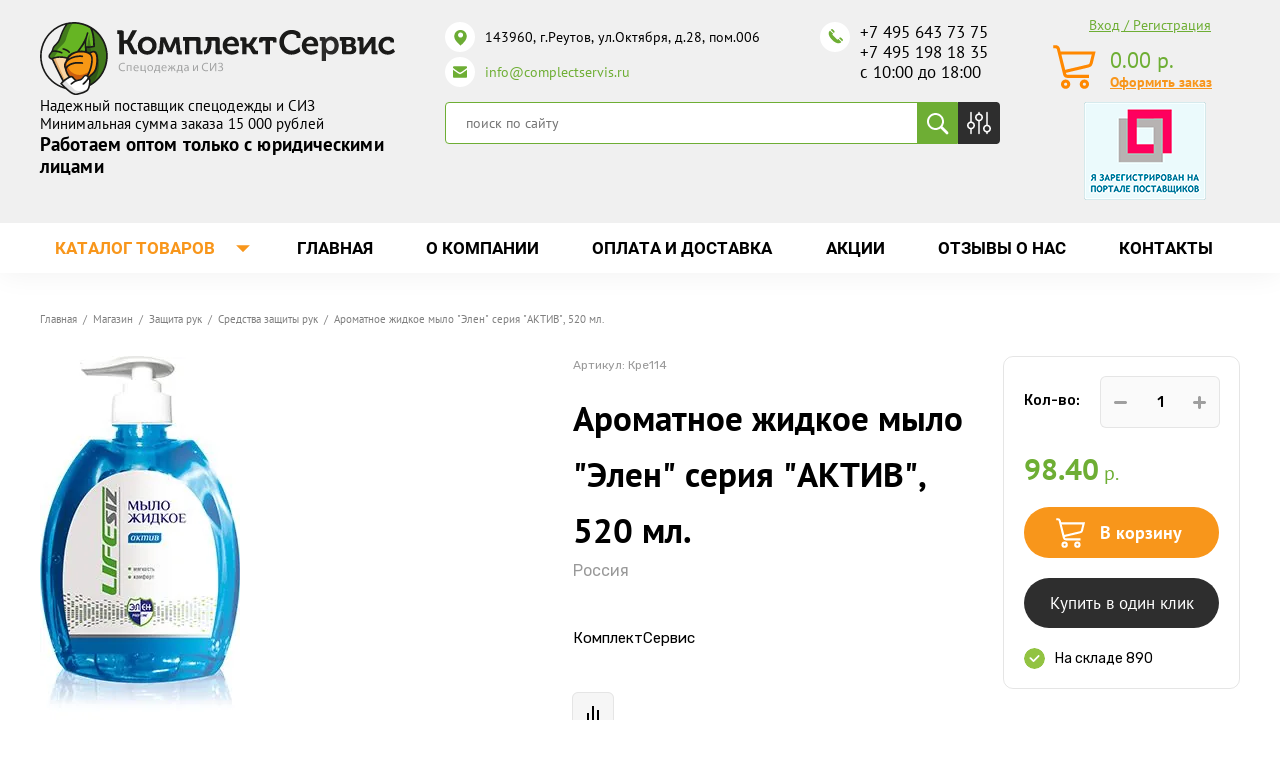

--- FILE ---
content_type: text/html; charset=utf-8
request_url: https://complectservis.ru/magazin/product/liquid-soap-elen-active
body_size: 41084
content:

	 <!doctype html>
 
<html lang="ru">
	 
	<head>
		 
		<meta charset="utf-8">
		<meta name="robots" content="all">
		 <title>Ароматное жидкое мыло &quot;Элен&quot; серия &quot;АКТИВ&quot;, 520 мл. купить по оптовой цене в КомплектСервис</title>
<!-- assets.top -->
<meta property="og:title" content="Жидкое мыло &amp;quot;Элен&amp;quot; серия &amp;quot;АКТИВ&amp;quot;, 520 мл.">
<meta name="twitter:title" content="Жидкое мыло &amp;quot;Элен&amp;quot; серия &amp;quot;АКТИВ&amp;quot;, 520 мл.">
<meta property="og:description" content="Купить ароматное жидкое мыло &amp;quot;Элен&amp;quot; серия &amp;quot;АКТИВ&amp;quot;, 520 мл. по оптовой цене. КомплектСервис - оптовый поставщик спецодежды и СИЗ по всей России. Быстрая доставка. Звоните: +7 495 643 73 75.">
<meta name="twitter:description" content="Купить ароматное жидкое мыло &amp;quot;Элен&amp;quot; серия &amp;quot;АКТИВ&amp;quot;, 520 мл. по оптовой цене. КомплектСервис - оптовый поставщик спецодежды и СИЗ по всей России. Быстрая доставка. Звоните: +7 495 643 73 75.">
<meta property="og:image" content="https://complectservis.ru/thumb/2/yEWA80SRJTpMpbxKTicS7Q/350r350/d/liquid-soap-active.jpg">
<meta name="twitter:image" content="https://complectservis.ru/thumb/2/yEWA80SRJTpMpbxKTicS7Q/350r350/d/liquid-soap-active.jpg">
<meta property="og:image:type" content="image/jpeg">
<meta property="og:image:width" content="350">
<meta property="og:image:height" content="350">
<meta property="og:type" content="website">
<meta property="og:url" content="https://complectservis.ru/magazin/product/liquid-soap-elen-active">
<meta property="og:site_name" content="КомплектСервис">
<meta name="twitter:card" content="summary">
<!-- /assets.top -->
 
		<meta name="description" content="Купить ароматное жидкое мыло &quot;Элен&quot; серия &quot;АКТИВ&quot;, 520 мл. по оптовой цене. КомплектСервис - оптовый поставщик спецодежды и СИЗ по всей России. Быстрая доставка. Звоните: +7 495 643 73 75.">
		 
		<meta name="keywords" content="Жидкое мыло &quot;Элен&quot; серия &quot;АКТИВ&quot;, 520 мл.">
		 
		<meta name="SKYPE_TOOLBAR" content="SKYPE_TOOLBAR_PARSER_COMPATIBLE">
		<meta name="viewport" content="width=device-width, height=device-height, initial-scale=1.0, maximum-scale=1.0, user-scalable=no">
		 
		<meta name="msapplication-tap-highlight" content="no"/>
		 
		<meta name="format-detection" content="telephone=no">
		 
		<meta http-equiv="x-rim-auto-match" content="none">
		  
		 
		<script src="/g/libs/jquery/1.10.2/jquery.min.js"></script>
		 
		<script src="/g/s3/misc/adaptiveimage/1.0.0/adaptiveimage.js"></script>
		
					<link rel="canonical" href="https://complectservis.ru/magazin/product/liquid-soap-elen-active">
				
		 



	<link rel="stylesheet" type="text/css" href="/g/shop2v2/default/css/theme.less.css">
	<script src="/g/printme.js"></script>
	<script src="/g/shop2v2/default/js/tpl.js"></script>
	<script src="/g/shop2v2/default/js/baron.min.js"></script>

	<script src="/g/shop2v2/default/js/shop2.2.min.js"></script>

<script>shop2.init({"productRefs": {"970248300":{"cf_chislo":{"25":["1233748700"]},"cf_gost":{"\u0422\u0420 \u0422\u0421 009\/2011, \u0413\u041e\u0421\u0422 \u0420 52345-2005":["1233748700"]},"osnovnoe_izobrazenie_alt":{"\u0410\u0440\u043e\u043c\u0430\u0442\u043d\u043e\u0435 \u0436\u0438\u0434\u043a\u043e\u0435 \u043c\u044b\u043b\u043e &quot;\u042d\u043b\u0435\u043d&quot;":["1233748700"]}}},"apiHash": {"getPromoProducts":"0eb66b2d270cdd0cf30fba1ad60548e9","getSearchMatches":"918d0095f5bb101fe529d71f4a2ff284","getFolderCustomFields":"59ce7f88f890e2d633198995c2c04778","getProductListItem":"4412987162a22156491053f058513d77","cartAddItem":"0099558b682dc76658a51b79dc9e740d","cartRemoveItem":"101dc67150889406cb2d4d8b93c29290","cartUpdate":"f2b89bc70c86e88e805d8f03e666cb92","cartRemoveCoupon":"de792f6603a634dc810961ff3191d76b","cartAddCoupon":"0a655eef6b4cbb6dce23731fe3f437c6","deliveryCalc":"695d60632cfcf343af60462d48252775","printOrder":"8c85fe12f1840d7a8cf4d8c373bbe3f8","cancelOrder":"64ee4185ef0818a92ec31f13c21efdae","cancelOrderNotify":"269a01bcc4b2895367e258b23961889d","repeatOrder":"b2f4dbd314997c56f7b89467fbdd49a0","paymentMethods":"3669d90d5135a9606cdccab9c6966395","compare":"e9623033c5e7fc3f1c0b5a2a511bea86"},"hash": null,"verId": 2596717,"mode": "product","step": "","uri": "/catalog","IMAGES_DIR": "/d/","my": {"show_sections":false,"buy_alias":"\u0412 \u043a\u043e\u0440\u0437\u0438\u043d\u0443","buy_mod":true,"buy_kind":true,"on_shop2_btn":true,"gr_auth_placeholder":true,"gr_show_collcetions_amount":true,"gr_kinds_slider":true,"gr_cart_titles":true,"gr_filter_range_slider":true,"gr_search_range_slider":true,"gr_add_to_compare_text":"\u0421\u0440\u0430\u0432\u043d\u0438\u0442\u044c","search_form_btn":"\u041d\u0430\u0439\u0442\u0438","gr_login_placeholered":true,"gr_unwrap_login_btns":true,"gr_filter_remodal_res":"1260","gr_sorting_no_filter":true,"gr_filter_remodal":true,"gr_filter_placeholders":true,"gr_only_filter_result":true,"gr_result_wrap":true,"gr_filter_reset_text":"\u0421\u0431\u0440\u043e\u0441\u0438\u0442\u044c","gr_view_class":" view_opened view-1","gr_filter_sorting_by":"\u0421\u043e\u0440\u0442\u0438\u0440\u043e\u0432\u0430\u0442\u044c \u043f\u043e","gr_by_price_desc":"\u0421\u0430\u043c\u044b\u0435 \u0434\u043e\u0440\u043e\u0433\u0438\u0435","gr_by_price_asc":"\u0421\u0430\u043c\u044b\u0435 \u0434\u0435\u0448\u0435\u0432\u044b\u0435","gr_by_name_desc":"\u041d\u0430\u0437\u0432\u0430\u043d\u0438\u0435 \u043e\u0442 \u0410","gr_by_name_asc":"\u041d\u0430\u0437\u0432\u0430\u043d\u0438\u0435 \u043e\u0442 \u042f","gr_vendor_in_thumbs":true,"gr_show_options_text":"\u0412\u0441\u0435 \u043f\u0430\u0440\u0430\u043c\u0435\u0442\u0440\u044b","gr_show_titles":true,"gr_hide_list_params":true,"gr_hide_list_buy":true,"gr_pagelist_only_icons":true,"gr_h1_in_column":true,"gr_options_more_btn":"\u0412\u0441\u0435 \u043f\u0430\u0440\u0430\u043c\u0435\u0442\u0440\u044b","gr_pluso_title":"\u041f\u043e\u0434\u0435\u043b\u0438\u0442\u044c\u0441\u044f:","gr_product_one_click":"\u041a\u0443\u043f\u0438\u0442\u044c \u0432 \u043e\u0434\u0438\u043d \u043a\u043b\u0438\u043a","gr_rev_counter_parentheses_hide":true,"gr_cart_auth_remodal":true,"gr_cart_show_options_text":"\u0412\u0441\u0435 \u043f\u0430\u0440\u0430\u043c\u0435\u0442\u0440\u044b","gr_cart_total_title":"\u0420\u0430\u0441\u0447\u0435\u0442","gr_cart_reg_placeholder":true,"gr_cart_preview_version":"2.2.110-power-tools-shop-cart-preview","gr_hide_no_amount_rating":true,"gr_search_form_title":"\u0420\u0430\u0441\u0448\u0438\u0440\u0435\u043d\u043d\u044b\u0439 \u043f\u043e\u0438\u0441\u043a","gr_cart_preview_sum":"\u041d\u0430 \u0441\u0443\u043c\u043c\u0443:","gr_filter_select_btn":"\u0435\u0449\u0435","gr_compare_class":" ","gr_main_blocks_version":"global:shop2.2.110-power-tools-shop-main-blocks.tpl","gr_collections_item":"global:shop2.2.110-power-tools-shop-product-item-collections.tpl","gr_collections_blocks":"global:shop2.2.110-power-tools-shop-product-item-collections-blocks.tpl","gr_cart_page_version":"global:shop2.2.110-power-tools-shop-cart.tpl","gr_product_item_desc":"global:shop2.2.110-power-tools-shop-product-item-desc.tpl","gr_product_template_name":"shop2.2.110-power-tools-shop-product-list-thumbs.tpl","gr_product_page_version":"global:shop2.2.110-power-tools-shop-product.tpl","gr_image_lazy_load":true,"special_alias":"%","new_alias":"\u041d\u043e\u0432\u0438\u043d\u043a\u0430","hide_share":true},"maps_yandex_key":"","maps_google_key":""});</script>
<style type="text/css">.product-item-thumb {width: 440px;}.product-item-thumb .product-image, .product-item-simple .product-image {height: 440px;width: 440px;}.product-item-thumb .product-amount .amount-title {width: 344px;}.product-item-thumb .product-price {width: 390px;}.shop2-product .product-side-l {width: 200px;}.shop2-product .product-image {height: 190px;width: 200px;}.shop2-product .product-thumbnails li {width: 56px;height: 56px;}</style>		  
		<!--[if lt IE 10]> <script src="/g/libs/ie9-svg-gradient/0.0.1/ie9-svg-gradient.min.js"></script> <script src="/g/libs/jquery-placeholder/2.0.7/jquery.placeholder.min.js"></script> <script src="/g/libs/jquery-textshadow/0.0.1/jquery.textshadow.min.js"></script> <script src="/g/s3/misc/ie/0.0.1/ie.js"></script> <![endif]-->
		<!--[if lt IE 9]> <script src="/g/libs/html5shiv/html5.js"></script> <![endif]-->
		   

<!-- Common js -->
	<link rel="stylesheet" href="/g/css/styles_articles_tpl.css">

            <!-- 46b9544ffa2e5e73c3c971fe2ede35a5 -->
            <script src='/shared/s3/js/lang/ru.js'></script>
            <script src='/shared/s3/js/common.min.js'></script>
        <link rel='stylesheet' type='text/css' href='/shared/s3/css/calendar.css' /><link rel='stylesheet' type='text/css' href='/shared/highslide-4.1.13/highslide.min.css'/>
<script type='text/javascript' src='/shared/highslide-4.1.13/highslide-full.packed.js'></script>
<script type='text/javascript'>
hs.graphicsDir = '/shared/highslide-4.1.13/graphics/';
hs.outlineType = null;
hs.showCredits = false;
hs.lang={cssDirection:'ltr',loadingText:'Загрузка...',loadingTitle:'Кликните чтобы отменить',focusTitle:'Нажмите чтобы перенести вперёд',fullExpandTitle:'Увеличить',fullExpandText:'Полноэкранный',previousText:'Предыдущий',previousTitle:'Назад (стрелка влево)',nextText:'Далее',nextTitle:'Далее (стрелка вправо)',moveTitle:'Передвинуть',moveText:'Передвинуть',closeText:'Закрыть',closeTitle:'Закрыть (Esc)',resizeTitle:'Восстановить размер',playText:'Слайд-шоу',playTitle:'Слайд-шоу (пробел)',pauseText:'Пауза',pauseTitle:'Приостановить слайд-шоу (пробел)',number:'Изображение %1/%2',restoreTitle:'Нажмите чтобы посмотреть картинку, используйте мышь для перетаскивания. Используйте клавиши вперёд и назад'};</script>
<link rel="icon" href="/favicon.ico" type="image/x-icon">

<!--s3_require-->
<link rel="stylesheet" href="/g/basestyle/1.0.1/user/user.css" type="text/css"/>
<script type="text/javascript" src="/g/basestyle/1.0.1/user/user.js" async></script>
<link rel="stylesheet" href="/t/images/__cssbootstrap/theme_1583235477_bootstrap.css" type="text/css"/>
<!--/s3_require-->
<!-- Common js -->

<!-- Shop init -->

<!-- Shop init -->

<script src="//code-ya.jivosite.com/widget/Af1NFTIY2X" async></script>
	</head>
	 
	<body>
		<div id="site_loader">
	<svg version="1.1" baseProfile="full" xmlns="http://www.w3.org/2000/svg" xmlns:xlink="http://www.w3.org/1999/xlink" xmlns:ev="http://www.w3.org/2001/xml-events" xml:space="preserve" x="0px" y="0px" width="32px" height="32px"  viewBox="0 0 32 32" preserveAspectRatio="none" shape-rendering="geometricPrecision">"<path fill="#189af1" d="M16 0 A16 16 0 0 1 32 16 L28 16 A12 12 0 0 0 16 4z"></path></svg>
</div>

<style>
:root {
	--preloader-color: #189af1;
</style>

<style>
.overflow_hidden{overflow:hidden}#site_loader{position:fixed;left:0;right:0;top:0;bottom:0;background:#fff;z-index:9999999}#site_loader svg,#site_loader:before{position:absolute;top:0;right:0;left:0;bottom:0;height:32px;width:32px;margin:auto;animation:loading .5s linear infinite;transform-origin:50% 50%}#site_loader:before{content:"";box-shadow:inset 0 0 0 4px rgba(0,0,0,.25);background-clip:padding-box;border-radius:50%}#site_loader svg path{fill:var(--preloader-color)}@keyframes loading{0%{-webkit-transform:rotate(0);-moz-transform:rotate(0);-ms-transform:rotate(0);-o-transform:rotate(0);transform:rotate(0)}100%{-webkit-transform:rotate(360deg);-moz-transform:rotate(360deg);-ms-transform:rotate(360deg);-o-transform:rotate(360deg);transform:rotate(360deg)}}
</style>

<script>
document.body.classList.add('overflow_hidden');
window.addEventListener('load', () => {
  	document.body.classList.remove('overflow_hidden');
	document.getElementById('site_loader').style.display = 'none';
});
</script>
		
				<script type="application/ld+json">{"@context": "https://schema.org","@type": "BreadcrumbList","itemListElement": [{"@type": "ListItem","position": 1,"name": "Главная","item": "https://complectservis.ru"},{"@type": "ListItem","position": 2,"name": "Магазин","item": "https://complectservis.ru/catalog"},{"@type": "ListItem","position": 3,"name": "Защита рук","item": "https://complectservis.ru/zashhita-ruk"},{"@type": "ListItem","position": 4,"name": "Средства защиты рук","item": "https://complectservis.ru/zashhita-ruk/sredstva-zashchita-ruk"},{"@type": "ListItem","position": 5,"name": "Ароматное жидкое мыло 'Элен' серия 'АКТИВ', 520 мл."}]}</script>
				 
		<div class="wrapper editorElement layer-type-wrapper" >
			  <div class="side-panel side-panel-64 widget-type-side_panel editorElement layer-type-widget widget-35" data-layers="['widget-10':['tablet-landscape':'inSide','tablet-portrait':'inSide','mobile-landscape':'inSide','mobile-portrait':'inSide'],'widget-14':['tablet-landscape':'inSide','tablet-portrait':'inSide','mobile-landscape':'inSide','mobile-portrait':'inSide'],'widget-7':['tablet-landscape':'onTop','tablet-portrait':'onTop','mobile-landscape':'onTop','mobile-portrait':'onTop'],'widget-33':['tablet-landscape':'inSide','tablet-portrait':'inSide','mobile-landscape':'inSide','mobile-portrait':'inSide'],'widget-4':['tablet-landscape':'inSide','tablet-portrait':'inSide','mobile-landscape':'inSide','mobile-portrait':'inSide'],'widget-5':['tablet-landscape':'inSide','tablet-portrait':'inSide','mobile-landscape':'inSide','mobile-portrait':'inSide'],'widget-28':['tablet-landscape':'inSide','tablet-portrait':'inSide','mobile-landscape':'inSide','mobile-portrait':'inSide'],'widget-8':['tablet-landscape':'inSide','tablet-portrait':'inSide','mobile-landscape':'inSide','mobile-portrait':'inSide']]" data-phantom="1" data-position="left">
	<div class="side-panel-top">
		<div class="side-panel-button">
			<span class="side-panel-button-icon">
				<span class="side-panel-button-icon-line"></span>
				<span class="side-panel-button-icon-line"></span>
				<span class="side-panel-button-icon-line"></span>
			</span>
		</div>
		<div class="side-panel-top-inner" ></div>
	</div>
	<div class="side-panel-mask"></div>
	<div class="side-panel-content">
		<div class="side-panel-close"></div>
		<div class="side-panel-content-inner"></div>
	</div>
</div>   
			<div class="editorElement layer-type-block ui-droppable block-2" >
				<div class="editorElement layer-type-block ui-droppable block-3" >
					<div class="layout column layout_7" >
						<div class="editorElement layer-type-block ui-droppable block-4" >
							<div class="site-name-4 widget-2 widget-type-site_name editorElement layer-type-widget">
								 <a href="http://complectservis.ru"> 						 						 						<div class="sn-wrap">  
								<div class="sn-logo">
									 
									<img src="/thumb/2/10uv6GOHNClAebneJH9zhA/r/d/logo_main.svg" width="355" height="" alt="Комплект Сервис">
									 
								</div>
								   
							</div>
							 </a> 
					</div>
					<div class="site-description widget-3 widget-type-site_description editorElement layer-type-widget">
						 
						<div class="align-elem">
							<p>Надежный поставщик спецодежды и СИЗ</p>

<p>Минимальная сумма заказа 15 000 рублей</p>

<p><span style="font-size:14pt;"><strong>Работаем оптом только с юридическими лицами</strong></span></p>
						</div>
						 
					</div>
				</div>
			</div>
			<div class="layout column layout_8" >
				<div class="editorElement layer-type-block ui-droppable block-5" >
					<div class="editorElement layer-type-block ui-droppable block-7" >
						<div class="layout column layout_10" >
							      <div class="address-10 widget-4 address-block contacts-block widget-type-contacts_address editorElement layer-type-widget">
        <div class="inner">
            <label class="cell-icon" for="tg10">
                <span class="icon"></span>
            </label>
            <input id="tg10" class="tgl-but" type="checkbox">
            <div class="block-body-drop">
                <div class="cell-text">
                    <div class="title"><div class="align-elem">Адрес:</div></div>
                    <div class="text_body">
                        <div class="align-elem">143960, г.Реутов, ул.Октября, д.28, пом.006</div>
                    </div>
                </div>
            </div>
        </div>
    </div>
							  	<div class="email-57 widget-28 email-block contacts-block widget-type-contacts_email editorElement layer-type-widget">
		<div class="inner">
			<label class="cell-icon" for="tg-email-57">
				<span class="icon"></span>
			</label>
			<input id="tg-email-57" class="tgl-but" type="checkbox">
			<div class="block-body-drop">
				<div class="cell-text">
					<div class="title"><div class="align-elem">Email:</div></div>
					<div class="text_body">
						<div class="align-elem"><a href="mailto:info@complectservis.ru">info@complectservis.ru</a></div>
					</div>
				</div>
			</div>
		</div>
	</div>
						</div>
						<div class="layout column layout_11" >
							  	<div class="phones-11 widget-5 phones-block contacts-block widget-type-contacts_phone editorElement layer-type-widget">
		<div class="inner">
			<label class="cell-icon" for="tg-phones-11">
				<span class="icon"></span>
			</label>
			<input id="tg-phones-11" class="tgl-but" type="checkbox">
			<div class="block-body-drop">
				<div class="cell-text">
					<div class="title"><div class="align-elem">Телефон:</div></div>
					<div class="text_body">
						<div class="align-elem">
															<div><a href="tel:+74956437375">+7 495 643 73 75</a></div><div><a href="tel:+74951981835">+7 495 198 18 35</a></div><div><a href="tel:10001800">с 10:00 до 18:00</a></div>													</div>
					</div>
				</div>
			</div>
		</div>
	</div>
  
						</div>
					</div>
					<div class="editorElement layer-type-block ui-droppable block-14" >
						<div class="layout column layout_13" >
							  <div class="widget-6 search-13 wm-search widget-type-search editorElement layer-type-widget"
	 data-setting-type="fade"
	 data-setting-animate="0"
	 data-setting-animate_list="0,0,0,0,0"
		>
	<form class="wm-search-inner" method="get" action="/search">
		<input size="1" class="wm-input-default" placeholder="поиск по сайту" type="text" name="search" value="">
		<button class="wm-input-default" type="submit"></button>
	<re-captcha data-captcha="recaptcha"
     data-name="captcha"
     data-sitekey="6LddAuIZAAAAAAuuCT_s37EF11beyoreUVbJlVZM"
     data-lang="ru"
     data-rsize="invisible"
     data-type="image"
     data-theme="light"></re-captcha></form>
</div>  
						</div>
						<div class="layout column layout_29" data-remodal-target="search_param_popap">
							  	<a class="button-29 widget-15 widget-type-button editorElement layer-type-widget"  href="#"  data-wr-class="popover-wrap-29"><span>  Кнопка </span></a>
  
						</div>
					</div>
				</div>
			</div>
			<div class="layout column layout_9" >
				<div class="editorElement layer-type-block ui-droppable block-6">
					  	<a class="button-27 widget-14 widget-type-button editorElement layer-type-widget" data-remodal-target="login_popap" href="#"  data-wr-class="popover-wrap-27"><span>  Вход / Регистрация </span></a>
    <div class="phones-14 widget-7 phones-block contacts-block widget-type-contacts_phone editorElement layer-type-widget">
		<div class="inner">
			<label class="cell-icon" for="tg-phones-14">
				<span class="icon"></span>
			</label>
			<input id="tg-phones-14" class="tgl-but" type="checkbox">
			<div class="block-body-drop">
				<div class="cell-text">
					<div class="title"><div class="align-elem"><div id="shop2-cart-preview">
			
	<div class="cart-preview-container">
	    <div class="cart-preview-container__sum">
		    
		    <div class="cart-preview-container__sum-right">
		        <div class="cart-preview-container__sum-body">0.00 <span><span class="cart-prev-curren">р.</span></span></div>
		        
		    </div>
	    </div>
	</div>
</div></div></div>
					<div class="text_body">
						<div class="align-elem">
							<a href="/catalog/cart">Оформить заказ</a>
						</div>
					</div>
				</div>
			</div>
		</div>
	</div> 
					  <div style="padding: 10px 0 0 0;"><a href="https://old.zakupki.mos.ru/#/suppliers/2055163"><img src="/t/images/banner_head.png" alt=""></a></div>
				</div>
			</div>
		</div>
	</div>
	<div class="editorElement layer-type-block ui-droppable block-8" >
		<div class="editorElement layer-type-block ui-droppable block-11" >
			<div class="layout column layout_17" >
				<div class="widget-9 horizontal menu-17 wm-widget-menu widget-type-menu_horizontal editorElement layer-type-widget" data-screen-button="more" data-responsive-tl="button" data-responsive-tp="button" data-responsive-ml="columned" data-more-text="Каталог товаров" data-child-icons="0">
					 
					<div class="menu-button">
						Меню
					</div>
					 
					<div class="menu-scroll">
						   <ul><li class="menu-item"><a href="/category/po-proizvoditelyam" ><span class="menu-item-text">По производителям</span></a></li><li class="menu-item"><a href="/category/specodezhda" ><span class="menu-item-text">Спецодежда</span></a></li><li class="menu-item"><a href="/siz" ><span class="menu-item-text">Средства индивидуальной защиты разных типов</span></a></li><li class="opened menu-item"><a href="/zashhita-ruk" ><span class="menu-item-text">Защита рук</span></a></li><li class="menu-item"><a href="/rabochaya-obuv" ><span class="menu-item-text">Рабочая обувь</span></a></li><li class="menu-item"><a href="/protivopozharnoe-oborudovanie" ><span class="menu-item-text">Противопожарное оборудование</span></a></li><li class="menu-item"><a href="/khozyajstvennye-tovary" ><span class="menu-item-text">Хозяйственные товары</span></a></li><li class="menu-item"><a href="/bezopasnost-rabochego-mesta" ><span class="menu-item-text">Безопасность рабочего места</span></a></li><li class="menu-item"><a href="/postelnye-prinadlezhnosti" ><span class="menu-item-text">Постельные принадлежности</span></a></li><li class="menu-item"><a href="/tkani-tekhnicheskie" ><span class="menu-item-text">Ткани технические</span></a></li><li class="menu-item"><a href="/odezhda-i-obuv-dlya-chistyh-pomeshchenij" ><span class="menu-item-text">Одежда и обувь для чистых помещений</span></a></li><li class="menu-item"><a href="/produkciya-dlya-zheleznodorozhnogo-transporta" ><span class="menu-item-text">Продукция для железнодорожного транспорта</span></a></li></ul> 
					</div>
					 
				</div>
			</div>
			<div class="layout column layout_16" >
				<div class="widget-8 horizontal menu-16 wm-widget-menu widget-type-menu_horizontal editorElement layer-type-widget" data-screen-button="more" data-responsive-tl="button" data-responsive-tp="button" data-responsive-ml="columned" data-more-text="..." data-child-icons="0">
					 
					<div class="menu-button">
						Меню
					</div>
					 
					<div class="menu-scroll">
						   <ul><li class="menu-item"><a href="/" ><span class="menu-item-text">Главная</span></a></li><li class="menu-item"><a href="/o-kompanii" ><span class="menu-item-text">О компании</span></a><ul class="level-2"><li><a href="/poleznye-stati" >Полезные статьи</a></li></ul></li><li class="menu-item"><a href="/dostavka" ><span class="menu-item-text">Оплата и доставка</span></a><ul class="level-2"><li><a href="/dostavka-po-sibiri" >Доставка по Сибири</a></li></ul></li><li class="menu-item"><a href="/maski-perchatki-antiseptiki" ><span class="menu-item-text">Акции</span></a></li><li class="menu-item"><a href="/otzyvy-o-nas" ><span class="menu-item-text">Отзывы о нас</span></a></li><li class="menu-item"><a href="/kontakty" ><span class="menu-item-text">Контакты</span></a></li></ul> 
					</div>
					 
				</div>
			</div>
		</div>
	</div>
	<div class="editorElement layer-type-block ui-droppable block-9" >
		<div class="editorElement layer-type-block ui-droppable block-10" >
			<div class="editorElement layer-type-block ui-droppable block-13" >
				<div class="layout column layout_22"  style="display:none"  >
					<div class="editorElement layer-type-block ui-droppable block-12" >
						<div class="widget-10 popup menu-19 wm-widget-menu vertical widget-type-menu_vertical editorElement layer-type-widget" data-child-icons="1">
							   
							<div class="menu-button">
								Меню
							</div>
							 
							<div class="menu-scroll">
								  <ul><li class="menu-item"><a href="/category/po-proizvoditelyam" ><span class="menu-item-text">По производителям</span></a><ul class="level-2"><li><a href="/category/produkciya-shans" >Продукция ШАНС</a></li><li><a href="/produktsiya-kompanii-3m" >Продукция компании 3M</a><ul class="level-3"><li><a href="/produktsiya-kompanii-3m/respiratory-3m" >Респираторы 3М</a></li><li><a href="/produktsiya-kompanii-3m/maski-i-polumaski-3m" >Маски и полумаски 3М</a></li><li><a href="/produktsiya-kompanii-3m/sredstva-zashchity-organa-slukha-3m" >Средства защиты органа слуха 3М</a></li><li><a href="/produktsiya-kompanii-3m/maski-svarshchika-3m" >Маски сварщика 3М</a></li><li><a href="/produktsiya-kompanii-3m/smennye-patrony-filtry-3m" >Сменные патроны, фильтры 3М</a></li><li><a href="/produktsiya-kompanii-3m/sredstva-zashchity-organov-zreniya-3m" >Средства защиты органов зрения 3М</a></li><li><a href="/produktsiya-kompanii-3m/kaski-3m" >Каски 3М</a></li></ul></li><li><a href="/category/produkciya-lakeland" >Продукция Lakeland</a><ul class="level-3"><li><a href="/category/kombinezony-dlya-zashhity-ot-gryazi-i-legkih-himikatov" >Комбинезоны для защиты от грязи и легких химикатов</a></li><li><a href="/category/kombinezony-ognestojkie-himicheskoj-zashhity" >Комбинезоны огнестойкие химической защиты</a></li><li><a href="/category/kombinezony-himicheskoj-zashhity" >Комбинезоны химической защиты</a></li></ul></li><li><a href="/category/produkciya-uvex" >Продукция UVEX</a><ul class="level-3"><li><a href="/category/kaski-uvex" >Средства защиты головы UVEX</a></li><li><a href="/category/sredstva-zashhity-glaz-i-lica-uvex" >Средства защиты глаз и лица UVEX</a></li><li><a href="/category/sredstva-zashhity-sluha-uvex" >Средства защиты слуха UVEX</a></li><li><a href="/category/sredstva-zashhity-organov-dyhaniya-uvex" >Средства защиты органов дыхания UVEX</a></li><li><a href="/category/perchatki-zashhitnye-uvex" >Перчатки защитные UVEX</a></li><li><a href="/category/zashhitnaya-odezhda-uvex" >Защитная одежда UVEX</a></li><li><a href="/category/zashhitnaya-obuv-uvex" >Защитная обувь UVEX</a></li><li><a href="/category/korrochki-uvex" >Корригирующие очки UVEX</a></li></ul></li><li><a href="/oao-arti" >Продукция ОАО &quot;АРТИ&quot;</a><ul class="level-3"><li><a href="/oao-arti/protivogazy-3" >Противогазы</a></li><li><a href="/oao-arti/maski-i-polumaski-arti" >Маски и полумаски</a></li><li><a href="/oao-arti/filtry-i-korobki-arti" >Фильтры  и коробки</a></li><li><a href="/oao-arti/aksessuary" >Аксессуары</a></li></ul></li><li><a href="/produktsiya-rosomz" >Продукция РОСОМЗ</a><ul class="level-3"><li><a href="/produktsiya-rosomz/ochki-rosomz" >Очки РОСОМЗ</a><ul class="level-4"><li><a href="/produktsiya-rosomz/ochki-rosomz/ochki-zakrytye-rosomz" >Очки закрытые РОСОМЗ</a></li><li><a href="/produktsiya-rosomz/ochki-rosomz/ochki-spetsialnye-rosomz" >Очки специальные РОСОМЗ</a></li><li><a href="/produktsiya-rosomz/ochki-rosomz/ochki-otkrytye-rosomz" >Очки открытые РОСОМЗ</a></li></ul></li><li><a href="/produktsiya-rosomz/kaski-rosomz" >Каски РОСОМЗ</a></li><li><a href="/produktsiya-rosomz/shchitki-rosomz" >Щитки РОСОМЗ</a><ul class="level-4"><li><a href="/produktsiya-rosomz/shchitki-rosomz/shchitki-zashchitnye-litsevye-rosomz" >Щитки защитные лицевые РОСОМЗ</a></li><li><a href="/produktsiya-rosomz/shchitki-rosomz/shchitki-zashchitnye-litsevye-s-krepleniem-na-kaske-rosomz" >Щитки защитные лицевые с креплением на каске РОСОМЗ</a></li><li><a href="/produktsiya-rosomz/shchitki-rosomz/shchitki-zashchitnye-litsevye-dlya-svarshchikov-rosomz" >Щитки защитные лицевые для сварщиков РОСОМЗ</a></li></ul></li><li><a href="/produktsiya-rosomz/naushniki-protivoshumnye" >Наушники противошумные</a></li></ul></li><li><a href="/produktsiya-amparo" >Продукция АМПАРО</a><ul class="level-3"><li><a href="/produktsiya-amparo/regeneriruyushhie-vosstanavlivayushhie-sredstva-nanocetra-r" >Регенерирующие, восстанавливающие средства  Наноцетра®</a></li><li><a href="/produktsiya-amparo/sredstva-dlya-ochistki-kozhi-nanocetra-r" >Средства для очистки кожи Наноцетра®</a></li><li><a href="/produktsiya-amparo/zashchitnye-ochki-amparo" >Защитные очки АМПАРО</a></li><li><a href="/produktsiya-amparo/sredstva-dlya-zashhity-kozhi-nanocetra-r" >Средства для защиты кожи Наноцетра®</a></li><li><a href="/produktsiya-amparo/perchatki-amparo" >Перчатки АМПАРО</a></li><li><a href="/produktsiya-amparo/nakolenniki-amparo" >Наколенники АМПАРО</a></li><li><a href="/produktsiya-amparo/naushniki-amparo" >Наушники АМПАРО</a></li><li><a href="/produktsiya-amparo/zashchitnye-shchitki-maski-svarshchika-amparo" >Защитные щитки, маски сварщика АМПАРО</a></li><li><a href="/produktsiya-amparo/kaski-i-kasketki-amparo" >Каски и каскетки АМПАРО</a></li></ul></li><li><a href="/category/produkciya-sacla" >Продукция Sacla</a><ul class="level-3"><li><a href="/category/sredstva-zashhity-sluha" >Средства защиты слуха</a></li><li><a href="/category/zashhitnaya-obuv-dunlop" >Защитная обувь DUNLOP</a></li><li><a href="/category/ochki-dlya-svarochnyh-i-intensivnyh-rabot-sacla" >Очки для сварочных и интенсивных работ Sacla</a></li><li><a href="/category/ochki-zakrytye-sacla" >Очки закрытые Sacla</a></li><li><a href="/category/ochki-otkrytye-sacla" >Очки открытые Sacla</a></li></ul></li></ul></li><li class="menu-item"><a href="/category/specodezhda" ><span class="menu-item-text">Спецодежда</span></a><ul class="level-2"><li><a href="/category/specodezhda/zimnyaya-spetsodezhda" >Зимняя спецодежда</a><ul class="level-3"><li><a href="/category/specodezhda/zimnyaya-spetsodezhda/kostyumy-rabochie-zimnie" >Костюмы рабочие зимние</a></li><li><a href="/category/specodezhda/zimnyaya-spetsodezhda/kurtki-bryuki-zimnie" >Куртки и зимние брюки</a></li><li><a href="/category/specodezhda/zimnyaya-spetsodezhda/trikotazh" >Трикотаж</a></li><li><a href="/category/specodezhda/zimnyaya-spetsodezhda/zhilety-rabochie" >Жилеты рабочие</a></li></ul></li><li><a href="/category/specodezhda/letnyaya-spetsodezhda" >Летняя спецодежда</a><ul class="level-3"><li><a href="/category/specodezhda/zashchitnaya-spetsodezhda/fartuki" >Фартуки</a></li><li><a href="/magazin/folder/halaty" >Халаты</a></li></ul></li><li><a href="/category/specodezhda/zashchitnaya-spetsodezhda" >Защитная спецодежда</a><ul class="level-3"><li><a href="/category/specodezhda/zashchitnaya-spetsodezhda/seriya-vlaga" >Спецодежда влагозащитная</a></li><li><a href="/category/specodezhda/zashchitnaya-spetsodezhda/seriya-khimik" >Серия ХИМИК</a></li><li><a href="/category/specodezhda/zashchitnaya-spetsodezhda/seriya-svarshchik" >Спецодежда от повышенных температур</a><ul class="level-4"><li><a href="/magazin/folder/specodezhda-dlya-svarshchika" >Спецодежда для сварщика</a></li></ul></li><li><a href="/category/specodezhda/zashchitnaya-spetsodezhda/seriya-signal" >Спецодежда сигнальная</a></li><li><a href="/category/specodezhda/zashchitnaya-spetsodezhda/odnorazovaya-odezhda" >Одноразовая одежда</a></li><li><a href="/category/specodezhda/kombinezony-zashchitnye" >Комбинезоны защитные</a></li><li><a href="/category/specodezhda/zashchitnaya-spetsodezhda/spetsodezhda-dlya-zashchity-ot-nefti" >Спецодежда для защиты от нефти</a></li><li><a href="/category/specodezhda/zashchitnaya-spetsodezhda/specodezhda-dlya-peskostrujnyh-rabot" >Спецодежда для пескоструйных работ</a></li><li><a href="/category/specodezhda/zashchitnaya-spetsodezhda/spetsodezhda-dlya-tsepnoj-pily" >Спецодежда для цепной пилы</a></li><li><a href="/category/specodezhda/zashchitnaya-spetsodezhda/spetsodezhda-dlya-elektrodugi-antistatika" >Спецодежда для электродуги. Антистатика</a></li></ul></li><li><a href="/category/specodezhda/okhota-i-rybalka" >Охота и рыбалка</a></li><li><a href="/category/specodezhda/golovnye-ubory" >Головные уборы</a></li></ul></li><li class="menu-item"><a href="/siz" ><span class="menu-item-text">Средства индивидуальной защиты разных типов</span></a><ul class="level-2"><li><a href="/siz/zashita-organov-dyhaniya" >Средства защиты органов дыхания</a><ul class="level-3"><li><a href="/siz/zashita-organov-dyhaniya/samospasateli" >Самоспасатели</a></li><li><a href="/siz/zashhita-organov-dyhaniya/protivogazy-promyshlennye-i-grazhdanskie" >Противогазы промышленные и гражданские</a><ul class="level-4"><li><a href="/siz/zashhita-organov-dyhaniya/protivogazy-promyshlennye-i-grazhdanskie/protivogazy-grazhdanskie" >Противогазы гражданские</a></li><li><a href="/siz/protivogazy-promyshlennye" >Противогазы промышленные</a></li><li><a href="/category/siz/zashhita-organov-dyhaniya/protivogazy-promyshlennye-i-grazhdanskie/protivogazy-shlangovye" >Противогазы шланговые</a></li><li><a href="/category/siz/zashhita-organov-dyhaniya/protivogazy-promyshlennye-i-grazhdanskie/protivogazy-izoliruyushchie" >Противогазы изолирующие</a></li><li><a href="/category/siz/zashhita-organov-dyhaniya/protivogazy-promyshlennye-i-grazhdanskie/aksessuary-k-protivogazam" >Аксессуары к противогазам</a></li></ul></li><li><a href="/siz/zashhita-organov-dyhaniya/respiratory" >Респираторы</a><ul class="level-4"><li><a href="/siz/respiratory-respeks" >Респираторы РЕСПЕКС</a></li><li><a href="/siz/produkciya-respiratornyj-kompleks" >Продукция Респираторный комплекс</a></li></ul></li><li><a href="/siz/zashhita-organov-dyhaniya/maski-i-sumki-k-protivogazam" >Маски и сумки к противогазам</a></li><li><a href="/siz/zashhita-organov-dyhaniya/filtry" >Фильтры противогазовые, комбинированные и противоаэрозольные</a><ul class="level-4"><li><a href="/siz/zashhita-organov-dyhaniya/filtry/filtry-dlya-protivogazov-rezbovoe-soedinenie" >Фильтры для противогазов резьбовое соединение</a></li><li><a href="/siz/zashhita-organov-dyhaniya/filtry/filtry-dot-rezbovoe-soedenie" >Фильтры ДОТ резьбовое соединение</a></li><li><a href="/siz/zashhita-organov-dyhaniya/filtry/filtry-dot-bajonetnoe-soedenie" >Фильтры ДОТ байонетное соединение</a></li></ul></li></ul></li><li><a href="/siz/zashchita-organov-zreniya" >Защита органов зрения</a><ul class="level-3"><li><a href="/siz/sredstva-dlya-promyvki-glaz-i-kozhi" >Средства для промывки глаз и кожи</a></li><li><a href="/siz/zashchita-organov-zreniya/ochki-zashchitnye-otkrytye" >Очки защитные открытые</a></li><li><a href="/siz/zashchita-organov-zreniya/ochki-zashchitnye-zakrytye" >Очки защитные закрытые</a></li><li><a href="/siz/zashchita-organov-zreniya/spetsialnye-ochki" >Специальные очки</a></li></ul></li><li><a href="/siz/zashchita-golovy-i-litsa" >Защита головы и лица</a><ul class="level-3"><li><a href="/siz/zashchita-golovy-i-litsa/shchitki-zashchitnye-litsevye" >Щитки защитные лицевые</a></li><li><a href="/siz/zashchita-golovy-i-litsa/shchitki-zashchitnye-dlya-svarshchikov" >Щитки защитные для сварщиков</a></li><li><a href="/siz/zashchita-golovy-i-litsa/kaski-zashchitnye" >Каски защитные</a></li></ul></li><li><a href="/siz/zashchita-organov-slukha" >Защита органов слуха</a></li><li><a href="/siz/zashchita-ot-padeniya" >Защита от падения</a></li><li><a href="/siz/zashchita-ot-padeniya-vento" >Защита от падения ВЕНТО</a><ul class="level-3"><li><a href="/siz/ankernye-petli-vento" >Анкерные петли Венто</a></li><li><a href="/siz/privyazi-i-stropy-ogneupornye" >Привязи и стропы огнеупорные</a></li><li><a href="/siz/privyazi-promyshlennye-vento-vysota" >Привязи промышленные Венто Высота</a></li><li><a href="/siz/privyazi-promyshlennye-profi-vento" >Привязи промышленные Профи Венто</a></li><li><a href="/siz/privyazi-stropy-i-karabiny-dlya-raboty-v-vzryvoopasnyh-sredah" >Привязи, стропы и карабины для работы в взрывоопасных средах</a></li><li><a href="/siz/blokiruyushhie-ustrojstva-nv-hb" >Блокирующие устройства НВ (HB)</a></li><li><a href="/siz/spasatelnoe-oborudovanie" >Спасательное оборудование</a></li><li><a href="/siz/sredstvo-individualnoj-zashhity-golovy-vento" >Средство индивидуальной защиты головы Венто</a></li><li><a href="/siz/zazhimy-i-gibkie-ankernye-linii-verevki-vento" >Зажимы и гибкие анкерные линии (веревки) Венто</a></li><li><a href="/siz/stalnye-karabiny-vento" >Стальные карабины Венто</a></li><li><a href="/siz/zazhimy-blok-roliki-spuskovye-ustrojstva" >Зажимы/ блок-ролики/ спусковые устройства</a></li><li><a href="/siz/stropy-verevochnye-i-lentochnye-vento" >Стропы веревочные и ленточные Венто</a></li></ul></li><li><a href="/siz/dielektrika" >Диэлектрика</a></li></ul></li><li class="opened menu-item"><a href="/zashhita-ruk" ><span class="menu-item-text">Защита рук</span></a><ul class="level-2"><li><a href="/zashhita-ruk/perchatki" >Перчатки</a><ul class="level-3"><li><a href="/zashhita-ruk/perchatki-respeks" >Перчатки Респекс</a></li><li><a href="/zashhita-ruk/perchatki-vibrozashhitnye" >Перчатки виброзащитные</a></li><li><a href="/zashhita-ruk/perchatki/perchatki-trikotazhnye-khb-s-pvkh" >Перчатки трикотажные ХБ с ПВХ</a></li><li><a href="/zashhita-ruk/perchatki/perchatki-ot-ponizhennykh-temperatur" >Перчатки и краги от пониженных температур</a></li><li><a href="/zashhita-ruk/kevlarovye-perchatki" >Кевларовые перчатки</a></li><li><a href="/zashhita-ruk/perchatki/perchatki-s-polimernym-pokrytiem" >Перчатки с полимерным покрытием</a></li><li><a href="/zashhita-ruk/perchatki-spilkovye-kombinirovannye" >Перчатки спилковые комбинированные</a></li><li><a href="/zashhita-ruk/perchatki/perchatki-meditsinskie" >Перчатки медицинские</a></li><li><a href="/zashhita-ruk/perchatki/perchatki-rezinovye" >Перчатки резиновые</a></li><li><a href="/zashhita-ruk/perchatki/perchatki-khozyajstvennye" >Перчатки хозяйственные</a></li></ul></li><li><a href="/zashhita-ruk/kragi" >Краги</a></li><li><a href="/zashhita-ruk/rukavitsy" >Рукавицы</a></li><li class="opened active"><a href="/zashhita-ruk/sredstva-zashchita-ruk" >Средства защиты рук</a></li><li><a href="/zashhita-ruk/pechatki-manipulas-specialist" >Перчатки Manipulas specialist</a><ul class="level-3"><li><a href="/zashhita-ruk/pechatki-manipulas-specialist/perchatki-ot-porezov" >Перчатки от порезов</a></li><li><a href="/zashhita-ruk/pechatki-manipulas-specialist/perchatki-ot-povyshennykh-temperatur-i-iskr" >Перчатки от повышенных температур и искр</a></li><li><a href="/zashhita-ruk/pechatki-manipulas-specialist/perchatki-ot-khimicheskikh-vozdejstvij" >Перчатки от химических воздействий</a></li><li><a href="/zashhita-ruk/pechatki-manipulas-specialist/perchatki-ot-mekhanicheskikh-vozdejstvij" >Перчатки от механических воздействий</a></li></ul></li><li><a href="/zashhita-ruk/perchatki/perchatki-lakeland" >Перчатки Lakeland</a><ul class="level-3"><li><a href="/zashhita-ruk/perchatki-s-zashhitoj-ot-mehanicheskih-vozdejstvij" >Перчатки с защитой от механических воздействий</a></li><li><a href="/zashhita-ruk/perchatki-s-zashhitoj-ot-porezov" >Перчатки с защитой от порезов</a></li><li><a href="/zashhita-ruk/perchatki-ot-ponizhennyh-temperatur-lakeland" >Перчатки от пониженных температур Lakeland</a></li><li><a href="/zashhita-ruk/perchatki-s-zashhitoj-ot-himicheskih-vozdejstvij" >Перчатки с защитой от химических воздействий</a></li></ul></li><li><a href="/zashhita-ruk/perchatki/perchatki-mapa" >Перчатки Мара Professionnel</a><ul class="level-3"><li><a href="/zashhita-ruk/ot-mehanicheskih-vozdejstvij" >Перчатки Mapa от механических воздействий</a></li><li><a href="/zashhita-ruk/ot-himicheskih-vozdejstvij" >Перчатки MAPA от химических воздействий</a></li><li><a href="/zashhita-ruk/ot-termicheskih-vozdejstvij" >Перчатки MAPA от термических воздействий</a></li><li><a href="/zashhita-ruk/ot-porezov" >Перчатки MAPA от порезов</a></li><li><a href="/zashhita-ruk/odnorazovye" >Перчатки MAPA одноразовые</a></li></ul></li><li><a href="/zashhita-ruk/perchatki-safeprotect" >Перчатки SAFEPROTECT</a></li></ul></li><li class="menu-item"><a href="/rabochaya-obuv" ><span class="menu-item-text">Рабочая обувь</span></a><ul class="level-2"><li><a href="/rabochaya-obuv/letnyaya-spetsobuv" >Летняя спецобувь</a></li><li><a href="/rabochaya-obuv/zimnyaya-obuv" >Зимняя обувь</a></li><li><a href="/rabochaya-obuv/rezinovaya-obuv" >Влагостойкая обувь</a></li></ul></li><li class="menu-item"><a href="/protivopozharnoe-oborudovanie" ><span class="menu-item-text">Противопожарное оборудование</span></a><ul class="level-2"><li><a href="/protivopozharnoe-oborudovanie/sredstva-zashchity-pri-pozhare" >Средства защиты и спасения при пожаре</a><ul class="level-3"><li><a href="/protivopozharnoe-oborudovanie/snaryazhenie-dlya-spaseniya-pri-pozhare" >Снаряжение для спасения при пожаре</a></li><li><a href="/protivopozharnoe-oborudovanie/samospasateli-pri-pozhare" >Самоспасатели при пожаре</a></li></ul></li><li><a href="/protivopozharnoe-oborudovanie/moduli-poroshkovogo-pozharotusheniya" >Модули порошкового пожаротушения</a></li><li><a href="/protivopozharnoe-oborudovanie/ognetushiteli" >Огнетушители</a></li><li><a href="/protivopozharnoe-oborudovanie/rukava-pozharnye" >Рукава пожарные напорные</a></li><li><a href="/protivopozharnoe-oborudovanie/stvoly-pozharnye" >Стволы пожарные</a></li><li><a href="/protivopozharnoe-oborudovanie/shkafy-dlya-pozharnogo-krana" >Шкафы для пожарного крана</a></li><li><a href="/protivopozharnoe-oborudovanie/plastiny-fog" >Пластины ФОГ</a></li></ul></li><li class="menu-item"><a href="/khozyajstvennye-tovary" ><span class="menu-item-text">Хозяйственные товары</span></a><ul class="level-2"><li><a href="/khozyajstvennye-tovary/khozyajstvennyj-inventar" >Хозяйственный инвентарь</a></li><li><a href="/khozyajstvennye-tovary/bytovaya-khimiya" >Бытовая химия</a></li><li><a href="/khozyajstvennye-tovary/stroitelnyj-instrument" >Строительный инструмент</a></li><li><a href="/khozyajstvennye-tovary/uborochnyj-inventar" >Уборочный инвентарь</a></li></ul></li><li class="menu-item"><a href="/bezopasnost-rabochego-mesta" ><span class="menu-item-text">Безопасность рабочего места</span></a><ul class="level-2"><li><a href="/bezopasnost-rabochego-mesta/gazoanalizatory-i-gazosignalizatory/fonari" >Фонари</a><ul class="level-3"><li><a href="/bezopasnost-rabochego-mesta/fonari" >Фонари ЭКОТОН</a></li><li><a href="/bezopasnost-rabochego-mesta/gazoanalizatory-i-gazosignalizatory/fonari-kosmos" >Фонари КОСМОС</a></li></ul></li><li><a href="/bezopasnost-rabochego-mesta/aptechki" >Аптечки</a><ul class="level-3"><li><a href="/bezopasnost-rabochego-mesta/gazoanalizatory-i-gazosignalizatory/aptechki-apollo" >Аптечки Аполло</a></li></ul></li><li><a href="/bezopasnost-rabochego-mesta/sredstva-ograzhdeniya" >Средства ограждения</a></li><li><a href="/bezopasnost-rabochego-mesta/dozimetry-i-gazosignalizatory" >Дозиметры и газосигнализаторы</a></li><li><a href="/bezopasnost-rabochego-mesta/lejkoplastyri" >Лейкопластыри</a></li></ul></li><li class="menu-item"><a href="/postelnye-prinadlezhnosti" ><span class="menu-item-text">Постельные принадлежности</span></a></li><li class="menu-item"><a href="/tkani-tekhnicheskie" ><span class="menu-item-text">Ткани технические</span></a></li><li class="menu-item"><a href="/odezhda-i-obuv-dlya-chistyh-pomeshchenij" ><span class="menu-item-text">Одежда и обувь для чистых помещений</span></a><ul class="level-2"><li><a href="/odezhda-dlya-chistyh-pomeshchenij-klassa-chistoty-6-iso" >Одежда для чистых помещений класса чистоты 6 ИСО</a><ul class="level-3"><li><a href="/kombinezony" >Комбинезоны</a></li><li><a href="/kurtki" >Куртки</a></li><li><a href="/bryuki" >Брюки</a></li><li><a href="/shlemy" >Шлемы</a></li><li><a href="/bahily-dlinnye" >Бахилы длинные</a></li><li><a href="/maski" >Маски</a></li><li><a href="/natelnoe-bele" >Нательное белье</a></li></ul></li><li><a href="/odezhda-dlya-chistyh-pomeshchenij-klassa-chistoty-3-5-iso" >Одежда для чистых помещений класса чистоты 3-5 ИСО</a><ul class="level-3"><li><a href="/kombinezony-1" >Комбинезоны</a></li><li><a href="/shlemy-1" >Шлемы</a></li><li><a href="/bahily-dlinnye-1" >Бахилы длинные</a></li><li><a href="/maski-dlya-lica" >Маски для лица</a></li><li><a href="/natelnoe-bele-1" >Нательное белье</a></li></ul></li><li><a href="/odezhda-dlya-chistyh-pomeshchenij-klassa-chistoty-7-iso" >Одежда для чистых помещений класса чистоты 7 ИСО</a><ul class="level-3"><li><a href="/kombinezony-2" >Комбинезоны</a></li><li><a href="/kurtki-1" >Куртки</a></li><li><a href="/bryuki-1" >Брюки</a></li><li><a href="/shlemy-2" >Шлемы</a></li><li><a href="/bahily-dlinnye-2" >Бахилы длинные</a></li><li><a href="/bahily-korotkie" >Бахилы короткие</a></li><li><a href="/natelnoe-bele-2" >Нательное белье</a></li></ul></li><li><a href="/odezhda-dlya-chistyh-pomeshchenij-klassa-chistoty-8-9-iso" >Одежда для чистых помещений класса чистоты 8-9 ИСО</a><ul class="level-3"><li><a href="/kombinezony-3" >Комбинезоны</a></li><li><a href="/halaty" >Халаты</a></li><li><a href="/kurtki-2" >Куртки</a></li><li><a href="/bryuki-2" >Брюки</a></li><li><a href="/shapochki" >Шапочки</a></li><li><a href="/shlemy-3" >Шлемы</a></li><li><a href="/bahily-korotkie-1" >Бахилы короткие</a></li></ul></li><li><a href="/izdeliya-v-nalichii" >Изделия в наличии</a></li><li><a href="/vse-vidy-odezhdy-dlya-chistyh-pomeshchenij" >Все виды одежды для чистых помещений</a><ul class="level-3"><li><a href="/kombinezony-4" >Комбинезоны</a></li><li><a href="/kurtki-3" >Куртки</a></li><li><a href="/halaty-1" >Халаты</a></li><li><a href="/bryuki-3" >Брюки</a></li><li><a href="/shlemy-4" >Шлемы</a></li><li><a href="/shapochki-1" >Шапочки</a></li><li><a href="/natelnoe-bele-3" >Нательное белье</a></li><li><a href="/bahily" >Бахилы</a><ul class="level-4"><li><a href="/bahily-dlinnye-3" >Бахилы длинные</a></li><li><a href="/bahily-korotkie-2" >Бахилы короткие</a></li></ul></li><li><a href="/maski-1" >Маски</a></li></ul></li><li><a href="/obuv-dlya-chistyh-pomeshchenij" >Обувь для чистых помещений</a></li><li><a href="/perchatki" >Перчатки</a><ul class="level-3"><li><a href="/vyazanye-perchatki" >Вязаные перчатки</a></li><li><a href="/dermagrip" >DERMAGRIP</a></li></ul></li><li><a href="/ochki-zashchitnye" >Очки защитные</a></li><li><a href="/rashodnye-materialy" >Расходные материалы</a><ul class="level-3"><li><a href="/protirochnye-materialy" >Протирочные материалы</a></li><li><a href="/lipkie-kovriki" >Липкие коврики</a></li><li><a href="/meshki" >Мешки</a></li></ul></li><li><a href="/oborudovanie" >Оборудование</a></li></ul></li><li class="menu-item"><a href="/produkciya-dlya-zheleznodorozhnogo-transporta" ><span class="menu-item-text">Продукция для железнодорожного транспорта</span></a><ul class="level-2"><li><a href="/materialy-i-komponenty" >Материалы и компоненты</a></li><li><a href="/komplektuyushchie" >Комплектующие</a></li></ul></li></ul> 
							</div>
							 
						</div>
					</div>
					
									</div>
				<div class="layout column layout_65" >
					<div class="editorElement layer-type-block ui-droppable block-30 width-container" >
						 
<div class="widget-36 path widget-type-path editorElement layer-type-widget" data-url="/catalog"><a href="/">Главная</a>&nbsp;&nbsp;/&nbsp;&nbsp;<a href="/catalog">Магазин</a>&nbsp;&nbsp;/&nbsp;&nbsp;<a href="/zashhita-ruk">Защита рук</a>&nbsp;&nbsp;/&nbsp;&nbsp;<a href="/zashhita-ruk/sredstva-zashchita-ruk">Средства защиты рук</a>&nbsp;&nbsp;/&nbsp;&nbsp;Ароматное жидкое мыло "Элен" серия "АКТИВ", 520 мл.</div> 
						 						  
						<article class="content-68 content widget-38 widget-type-content editorElement layer-type-widget">
								
	<div class="shop2-cookies-disabled shop2-warning hide"></div>
	
	
	
		
							
			
							
			
							
			
		
				
		
					 <div class="card-page" itemtype="https://schema.org/Product" itemscope>
   <meta itemprop="mpn" content="Кре114" />
   <meta itemprop="name" content="Ароматное жидкое мыло &quot;Элен&quot; серия &quot;АКТИВ&quot;, 520 мл." />
   <link itemprop="image" href="https://complectservis.ru/d/liquid-soap-active.jpg" />
         <meta itemprop="description" content="Жидкое мыло "Элен" серия "АКТИВ", 520 мл. По цене  68.32  р. в наличии в нашем интернет-магазине complectservis.ru. " />
      <div itemprop="offers" itemtype="https://schema.org/Offer" itemscope>
      <link itemprop="url" href="https://complectservis.ru/magazin/product/liquid-soap-elen-active" />
      <meta itemprop="availability" content="https://schema.org/InStock" />
      <meta itemprop="priceCurrency" content="RUB" />
      <meta itemprop="price" content="98.4" />
      <meta itemprop="priceValidUntil" content="2029-12-31" />
   </div>
          <meta itemprop="sku" content="Кре114" />
        <div itemprop="brand" itemtype="https://schema.org/Brand" itemscope>
      <meta itemprop="name" content="Россия" />
    </div>
     
	
		
	
	<div class="card-page__top">
		<form
			method="post"
			action="/catalog?mode=cart&amp;action=add"
			accept-charset="utf-8"
			class="shop2-product">

			<div class="card-page__left">
				
				<div class="card-slider horizontal">
					
					 <!-- .card-slider__flags -->

					<div class="card-slider__items no_thumbs">
						<div class="card-slider__item">
							<div class="card-slider__image">
																	<a href="/d/liquid-soap-active.jpg">
										<img src="/thumb/2/OICUKaSXszcPYDiUCA3gPQ/700r700/d/liquid-soap-active.jpg" alt="Ароматное жидкое мыло &amp;quot;Элен&amp;quot;" title="Ароматное жидкое мыло &quot;Элен&quot; серия &quot;АКТИВ&quot;, 520 мл." />
									</a>
															</div>
						</div>
											</div>
					
									</div> <!-- .card-slider -->					

			</div>
			<div class="card-page__right">
			

					<div class="shop2-product__inner">
						<input type="hidden" name="kind_id" value="1233748700"/>
						<input type="hidden" name="product_id" value="970248300"/>
						<input type="hidden" name="meta" value='{&quot;cf_chislo&quot;:&quot;25&quot;,&quot;cf_gost&quot;:&quot;\u0422\u0420 \u0422\u0421 009\/2011, \u0413\u041e\u0421\u0422 \u0420 52345-2005&quot;,&quot;osnovnoe_izobrazenie_alt&quot;:&quot;\u0410\u0440\u043e\u043c\u0430\u0442\u043d\u043e\u0435 \u0436\u0438\u0434\u043a\u043e\u0435 \u043c\u044b\u043b\u043e &quot;\u042d\u043b\u0435\u043d&quot;&quot;}'/>

						
						<div class="shop2-product-panel">

							<div class="shop2-product__top">
									
	
	<div class="tpl-rating-block hide">Рейтинг:<div class="tpl-stars hide"><div class="tpl-rating" style="width: 0%;"></div></div>(0 голосов)</div>

	
								
	
					
	
	
					<div class="shop2-product-article"><span>Артикул:</span> Кре114</div>
	
	                						
			                </div>
															<div class="product-name">
									<h1>Ароматное жидкое мыло "Элен" серия "АКТИВ", 520 мл.</h1>
								</div>
																	                    <div class="shop2-product__vendor">
			                        <a href="/magazin/vendor/rossiya">Россия</a>
			                    </div>
			                
			                				                <div class="product-anonce">
				                    КомплектСервис
				                </div>
				            	            										

				            

				            <div class="shop2-product__options">
				            	
			<div class="product-compare">
			<label class="compare_plus ">
				<input type="checkbox" value="1233748700"/>
				Сравнить
			</label>
					</div>
		
				            	

 
	
		
					<div class="shop2-product-options">
			<div class="option-item odd"><div class="option-title">Количество в упаковке</div><div class="option-body">25 </div></div><div class="option-item even"><div class="option-title">ГОСТ</div><div class="option-body">ТР ТС 009/2011, ГОСТ Р 52345-2005 </div></div>
		</div>
					<div class="options-more">
	            <span data-text="Все параметры">Все параметры</span>
	        </div>
        	
				            </div>
						</div>					
						
						<div class="form-additional-wrap">
				            <div class="form-additional">
																	<div class="amount-wrap">
										<div class="amount_title">Кол-во:</div>
				
	<div class="product-amount">
					<div class="amount-title">Количество:</div>
							<div class="shop2-product-amount">
				<button type="button" class="amount-minus">&#8722;</button><input type="text" name="amount" data-kind="1233748700" data-max="890" data-min="1" data-multiplicity="" maxlength="4" value="1" /><button type="button" class="amount-plus">&#43;</button>
			</div>
						</div>
									</div>
									<div class="product-price">
											
											<div class="price-current">
		<strong>98.40</strong>
				р.			</div>
									</div>
									
									
			<button class="shop-product-btn type-3 buy" type="submit">
			<span>В корзину</span>
		</button>
	
<input type="hidden" value="Ароматное жидкое мыло &quot;Элен&quot; серия &quot;АКТИВ&quot;, 520 мл." name="product_name" />
<input type="hidden" value="https:///magazin/product/liquid-soap-elen-active" name="product_link" />																
												            		<div class="buy-one-click gr-button-2" data-remodal-target="one-click"
				            			data-api-url="/-/x-api/v1/public/?method=form/postform&param[form_id]=16827903&param[tpl]=global:shop2.form.minimal.tpl&param[hide_title]=0&param[placeholdered_fields]=1&param[product_link]=https://complectservis.ru/magazin/product/liquid-soap-elen-active&param[product_name]=Ароматное жидкое мыло "Элен" серия "АКТИВ", 520 мл.">
				            			Купить в один клик
				            		</div>
				            		

				            	<div class="product-item-stock buy">
							        							            <span>На складе 890</span>

							                
							    </div>		            	
							</div>

													</div>

					</div>
				<!-- Product -->
			</div>
		<re-captcha data-captcha="recaptcha"
     data-name="captcha"
     data-sitekey="6LddAuIZAAAAAAuuCT_s37EF11beyoreUVbJlVZM"
     data-lang="ru"
     data-rsize="invisible"
     data-type="image"
     data-theme="light"></re-captcha></form>
	</div>
	<div class="card-page__bottom">

				



	<div id="product-tabs" class="shop-product-data">
									<ul class="shop-product-data__nav">
					<li class="active-tab"><a href="#shop2-tabs-2">Описание</a></li><li ><a href="#shop2-tabs-01"><span>Отзывы</span></a></li>
				</ul>
			
						<div class="shop-product-data__desc">

																								<div class="desc-area html_block active-area" id="shop2-tabs-2">
									Жидкое мыло "Элен" серия "АКТИВ", 520 мл. По цене <strong>68.32</strong> р. в наличии в нашем интернет-магазине complectservis.ru. 
								</div>
																				
								
								
				
								
															<div class="desc-area comments_block " id="shop2-tabs-01">
		                    							
	<div class="comments-block comments_form">

		

		
					    
							<div class="comments-form">
										<div class="comments-form__body">
						<div class="comments-form__title">Оставить комментарий</div>

						<div class="tpl-info">
							Заполните обязательные поля <span class="tpl-required">*</span>.
						</div>

						<form method="post" class="tpl-form">
																								<input type="hidden" name="comment_id" value="" />
																							
									<div class="tpl-field">
																						<label class="field-title" for="d[1]">
													Имя:
																											<span class="tpl-required">*</span>
																																						</label>
																			
										<div class="tpl-value" style="position: relative;">
																							<input  type="text" size="40" name="author_name"   />
																					</div>

										
									</div>
																							
									<div class="tpl-field">
																						<label class="field-title" for="d[1]">
													E-mail:
																																						</label>
																			
										<div class="tpl-value" style="position: relative;">
																							<input  type="text" size="40" name="author"   />
																					</div>

										
									</div>
																							
									<div class="tpl-field">
																						<label class="field-title" for="d[1]">
													Комментарий:
																											<span class="tpl-required">*</span>
																																						</label>
																			
										<div class="tpl-value" style="position: relative;">
																							<textarea  required cols="55" rows="3" name="text"></textarea>
																					</div>

										
									</div>
																							
									<div class="tpl-field">
																						<label class="field-title" for="d[1]">
													Оценка:
																											<span class="tpl-required">*</span>
																																						</label>
																			
										<div class="tpl-value" style="position: relative;">
											
																									<label for="stars_comment_required">
														<div class="tpl-stars tpl-active">
															<span>1</span>
															<span>2</span>
															<span>3</span>
															<span>4</span>
															<span>5</span>
															<input name="rating" type="hidden" value="0" />
														</div>
													</label>
													<input type="radio" id="stars_comment_required" name="stars_comment_required" required="required" style="position: absolute; left: 0; bottom: 0; opacity: 0;">
												
																					</div>

										
									</div>
															
							<div class="tpl-field-button">
								<button type="submit" class="gr-button-1">
									Отправить
								</button>
							</div>

						<re-captcha data-captcha="recaptcha"
     data-name="captcha"
     data-sitekey="6LddAuIZAAAAAAuuCT_s37EF11beyoreUVbJlVZM"
     data-lang="ru"
     data-rsize="invisible"
     data-type="image"
     data-theme="light"></re-captcha></form>

						
					</div>
				</div>
			
		
	</div>

		                </div>
		                            
                

			</div><!-- Product Desc -->
		
				
	</div>
		
				
				
					
<div class="collections">
	<div class="collections__inner">
			</div>
</div>	    
	    			<div class="remodal" data-remodal-id="one-click" role="dialog" data-remodal-options="hashTracking: false">
				<button data-remodal-action="close" class="gr-icon-btn remodal-close-btn"><span>Закрыть</span></button>
			</div> <!-- one-click-form -->
		
	</div>
</div>		
		
		<div class="gr-back-btn">
			<a href="javascript:shop2.back()" class="shop2-btn shop2-btn-back">Назад</a>
		</div>

	


		
		
	</article>
					</div>
				</div>
			</div>
		</div>
	</div>
	<div class="editorElement layer-type-block ui-droppable block-27" >
		<div class="editorElement layer-type-block ui-droppable block-29" >
			<div class="layout column layout_54" >
				<div class="editorElement layer-type-block ui-droppable block-28" >
					  
		
	<div class="editable_block-56 widget-27 editorElement layer-type-widget">
		<div class="header"><div class="align-elem">Контакты:</div></div>		<div class="body">
																																																																																						
		</div>
	</div>

    	<div class="phones-52 widget-25 phones-block contacts-block widget-type-contacts_phone editorElement layer-type-widget">
		<div class="inner">
			<label class="cell-icon" for="tg-phones-52">
				<span class="icon"></span>
			</label>
			<input id="tg-phones-52" class="tgl-but" type="checkbox">
			<div class="block-body-drop">
				<div class="cell-text">
					<div class="title"><div class="align-elem">Телефон:</div></div>
					<div class="text_body">
						<div class="align-elem">
															<div><a href="tel:+74956437375">+7 495 643 73 75</a></div><div><a href="tel:+74951981835">+7 495 198 18 35</a></div><div><a href="tel:10001800">с 10:00 до 18:00</a></div>													</div>
					</div>
				</div>
			</div>
		</div>
	</div>
        <div class="address-53 widget-26 address-block contacts-block widget-type-contacts_address editorElement layer-type-widget">
        <div class="inner">
            <label class="cell-icon" for="tg53">
                <span class="icon"></span>
            </label>
            <input id="tg53" class="tgl-but" type="checkbox">
            <div class="block-body-drop">
                <div class="cell-text">
                    <div class="title"><div class="align-elem">Адрес:</div></div>
                    <div class="text_body">
                        <div class="align-elem">143960, г.Реутов, ул.Октября, д.28, пом.006</div>
                    </div>
                </div>
            </div>
        </div>
    </div>
    	<div class="email-57 widget-28 email-block contacts-block widget-type-contacts_email editorElement layer-type-widget">
		<div class="inner">
			<label class="cell-icon" for="tg-email-57">
				<span class="icon"></span>
			</label>
			<input id="tg-email-57" class="tgl-but" type="checkbox">
			<div class="block-body-drop">
				<div class="cell-text">
					<div class="title"><div class="align-elem">Email:</div></div>
					<div class="text_body">
						<div class="align-elem"><a href="mailto:info@complectservis.ru">info@complectservis.ru</a></div>
					</div>
				</div>
			</div>
		</div>
	</div>
    	<div class="schedule-58 widget-29 schedule-block contacts-block widget-type-contacts_schedule editorElement layer-type-widget">
		<div class="inner">
			<label class="cell-icon" for="tg-schedule-58">
				<span class="icon"></span>
			</label>
			<input id="tg-schedule-58" class="tgl-but" type="checkbox">
			<div class="block-body-drop">
				<div class="cell-text">
					<div class="title"><div class="align-elem">График работы:</div></div>
					<div class="text_body">
						<div class="align-elem">Пн-Пт с 10:00 до 18:00</div>
					</div>
				</div>
			</div>
		</div>
	</div>
  
					<div class="widget-34 widgetsocial-63 widget-type-social_links editorElement layer-type-widget">
						 <div class="soc-content">  </div>
	</div>
	<div class="site-copyright widget-30 widget-type-site_copyright editorElement layer-type-widget">
		 
		<div class="align-elem">
			 Copyright © 2025 КомплектСервис 
		</div>
		 
	</div>
	<div class="site-counters widget-31 widget-type-site_counters editorElement layer-type-widget">
		 <!-- Yandex.Metrika counter -->
<script type="text/javascript" >
   (function(m,e,t,r,i,k,a){m[i]=m[i]||function(){(m[i].a=m[i].a||[]).push(arguments)};
   m[i].l=1*new Date();k=e.createElement(t),a=e.getElementsByTagName(t)[0],k.async=1,k.src=r,a.parentNode.insertBefore(k,a)})
   (window, document, "script", "https://mc.yandex.ru/metrika/tag.js", "ym");

   ym(61776550, "init", {
        clickmap:true,
        trackLinks:true,
        accurateTrackBounce:true,
        webvisor:true
   });
</script>
<noscript><div><img src="https://mc.yandex.ru/watch/61776550" style="position:absolute; left:-9999px;" alt="" /></div></noscript>
<!-- /Yandex.Metrika counter -->
<!--__INFO2026-01-24 00:59:19INFO__-->
 
	</div>
	  <div class="mega-copyright widget-32  widget-type-mega_copyright editorElement layer-type-widget"><span style='font-size:14px;' class='copyright'><!--noindex--><a href="https://megagroup.ru" rel="nofollow" target="_blank" class="copyright"><img src="https://megagroup.ru/g/mlogo/svg/sozdanie-saitov-megagroup-ru-dark.svg" alt="Наши сайты подходят всем"></a><!--/noindex--></span></div>  
</div>
</div>
<div class="layout column layout_62" >
	<nav class="menu-columns-wrap menuColumns menu-col-62 widget-33 wm-widget-menu widget-type-menu_columns editorElement layer-type-widget" data-columns="3,4,3,2,1" data-has_delimiters="0,0">
		     
		<div class="menu-columns-content"></div>
		 
	</nav>
</div>
</div>
</div>
</div>

	<div class="remodal" data-remodal-id="login_popap" role="dialog" data-remodal-options="hashTracking: false">
        <button data-remodal-action="close" class="close_btn">
            <span>Закрыть</span>
        </button>
        
        <div class="shop2-block login-form ">
	<div class="login-form__inner">
		<div class="login-form__header">
			Кабинет
		</div>
		<div class="login-form__body">
			
				<form method="post" action="/users">
					<input type="hidden" name="mode" value="login" />

					<div class="login-form__row login gr-field-style">
												<input placeholder="Логин" type="text" name="login" id="login" tabindex="1" value="" />
					</div>
					<div class="login-form__row gr-field-style">
												<input placeholder="Пароль" type="password" name="password" id="password" tabindex="2" value="" />
					</div>

					<div class="login-btns">
													<button type="submit" class="gr-button-1" tabindex="3">Войти</button>
																			<a href="/users/forgot_password" class="forgot_btn">Забыли пароль?</a>
														<a href="/users/register" class="register_btn">Регистрация</a>
											</div>
				<re-captcha data-captcha="recaptcha"
     data-name="captcha"
     data-sitekey="6LddAuIZAAAAAAuuCT_s37EF11beyoreUVbJlVZM"
     data-lang="ru"
     data-rsize="invisible"
     data-type="image"
     data-theme="light"></re-captcha></form>
				
									<div class="g-auth__row g-auth__social-min">
												



				
						<div class="g-form-field__title"><b>Также Вы можете войти через:</b></div>
			<div class="g-social">
																												<div class="g-social__row">
								<a href="/users/hauth/start/vkontakte?return_url=/magazin/product/liquid-soap-elen-active" class="g-social__item g-social__item--vk-large" rel="nofollow">Vkontakte</a>
							</div>
																
			</div>
			
		
	
			<div class="g-auth__personal-note">
									
			
							Ознакомлен с пользовательским соглашением. <a href="/users/agreement" target="_blank">Подробнее</a>
					</div>
						</div>
				
			
		</div>
	</div>
</div>        
    </div> <!-- login_popap -->

    <div class="cart-prew remodal" data-remodal-id="cart-preview" role="dialog" data-remodal-options="hashTracking: false">
		<button data-remodal-action="close" class="close_btn">
            <span>Закрыть</span>
        </button>	
	</div>

	<div class="remodal" data-remodal-id="search_param_popap" role="dialog" data-remodal-options="hashTracking: false">
        <button data-remodal-action="close" class="close_btn">
            <span>Закрыть</span>
        </button>
        
        	
	
<div class="shop2-block search-form">
	<div class="search-form__inner">
		<div class="search-form__header">Расширенный поиск</div>
		<div class="search-rows">
			<form action="/catalog/search" enctype="multipart/form-data">
				<input type="hidden" name="sort_by" value=""/>
				
									<div class="search-rows__row gr-field-style float_row">
						<div class="row-title field-title">Цена (руб.)<span style="display: inline-block;">:</span></div>
						<div class="row-body">
							<label class="input-from">
								<span class="from_title hide">от</span>
								<input name="s[price][min]" type="text" size="5" class="small" value=""  data-range_min="0" oninput="this.value = this.value.replace (/\D/, '')" />
							</label>
							<label class="input-to">
								<span class="to_title hide">до</span>
								<input name="s[price][max]" type="text" size="5" class="small" value=""  data-range_max="200000" oninput="this.value = this.value.replace (/\D/, '')" />
							</label>
							                                <div class="input_range_slider"></div>
                            						</div>
					</div>
				
									<div class="search-rows__row gr-field-style">
						<label class="row-title field-title" for="shop2-name">Название<span style="display: inline-block;">:</span></label>
						<div class="row-body">
							<input type="text" name="s[name]" size="20" id="shop2-name" value="" />
						</div>
					</div>
				
									<div class="search-rows__row gr-field-style">
						<label class="row-title field-title" for="shop2-article">Артикул<span style="display: inline-block;">:</span></label>
						<div class="row-body">
							<input type="text" name="s[article]" id="shop2-article" value="" />
						</div>
					</div>
				
									<div class="search-rows__row gr-field-style">
						<label class="row-title field-title" for="shop2-text">Текст<span style="display: inline-block;">:</span></label>
						<div class="row-body">
							<input type="text" name="search_text" size="20" id="shop2-text"  value="" />
						</div>
					</div>
				
				
									<div class="search-rows__row gr-field-style">
						<div class="row-title field-title">Выберите категорию<span style="display: inline-block;">:</span></div>
						<div class="row-body">
							<select name="s[folder_id]" id="s[folder_id]">
								<option value="">Все</option>
																																												<option value="166579300" >
											 По производителям
										</option>
																																				<option value="166579500" >
											&raquo; Продукция ШАНС
										</option>
																																				<option value="166579700" >
											&raquo; Продукция компании 3M
										</option>
																																				<option value="166579900" >
											&raquo;&raquo; Респираторы 3М
										</option>
																																				<option value="166580100" >
											&raquo;&raquo; Маски и полумаски 3М
										</option>
																																				<option value="166580300" >
											&raquo;&raquo; Средства защиты органа слуха 3М
										</option>
																																				<option value="166580500" >
											&raquo;&raquo; Маски сварщика 3М
										</option>
																																				<option value="166580700" >
											&raquo;&raquo; Сменные патроны, фильтры 3М
										</option>
																																				<option value="166580900" >
											&raquo;&raquo; Средства защиты органов зрения 3М
										</option>
																																				<option value="166581100" >
											&raquo;&raquo; Каски 3М
										</option>
																																				<option value="166581300" >
											&raquo; Продукция Lakeland
										</option>
																																				<option value="166581500" >
											&raquo;&raquo; Комбинезоны для защиты от грязи и легких химикатов
										</option>
																																				<option value="166581700" >
											&raquo;&raquo; Комбинезоны огнестойкие химической защиты
										</option>
																																				<option value="166581900" >
											&raquo;&raquo; Комбинезоны химической защиты
										</option>
																																				<option value="166582100" >
											&raquo; Продукция UVEX
										</option>
																																				<option value="166582300" >
											&raquo;&raquo; Средства защиты головы UVEX
										</option>
																																				<option value="166582500" >
											&raquo;&raquo; Средства защиты глаз и лица UVEX
										</option>
																																				<option value="166582700" >
											&raquo;&raquo; Средства защиты слуха UVEX
										</option>
																																				<option value="166582900" >
											&raquo;&raquo; Средства защиты органов дыхания UVEX
										</option>
																																				<option value="166583100" >
											&raquo;&raquo; Перчатки защитные UVEX
										</option>
																																				<option value="166583300" >
											&raquo;&raquo; Защитная одежда UVEX
										</option>
																																				<option value="166583500" >
											&raquo;&raquo; Защитная обувь UVEX
										</option>
																																				<option value="166583700" >
											&raquo;&raquo; Корригирующие очки UVEX
										</option>
																																				<option value="166583900" >
											&raquo; Продукция ОАО &quot;АРТИ&quot;
										</option>
																																				<option value="166584100" >
											&raquo;&raquo; Противогазы
										</option>
																																				<option value="166584300" >
											&raquo;&raquo; Маски и полумаски
										</option>
																																				<option value="166584500" >
											&raquo;&raquo; Фильтры  и коробки
										</option>
																																				<option value="166584700" >
											&raquo;&raquo; Аксессуары
										</option>
																																				<option value="166584900" >
											&raquo; Продукция РОСОМЗ
										</option>
																																				<option value="166585100" >
											&raquo;&raquo; Очки РОСОМЗ
										</option>
																																				<option value="166585300" >
											&raquo;&raquo;&raquo; Очки закрытые РОСОМЗ
										</option>
																																				<option value="166585500" >
											&raquo;&raquo;&raquo; Очки специальные РОСОМЗ
										</option>
																																				<option value="166585700" >
											&raquo;&raquo;&raquo; Очки открытые РОСОМЗ
										</option>
																																				<option value="166585900" >
											&raquo;&raquo; Каски РОСОМЗ
										</option>
																																				<option value="166586100" >
											&raquo;&raquo; Щитки РОСОМЗ
										</option>
																																				<option value="166586300" >
											&raquo;&raquo;&raquo; Щитки защитные лицевые РОСОМЗ
										</option>
																																				<option value="166586500" >
											&raquo;&raquo;&raquo; Щитки защитные лицевые с креплением на каске РОСОМЗ
										</option>
																																				<option value="166586700" >
											&raquo;&raquo;&raquo; Щитки защитные лицевые для сварщиков РОСОМЗ
										</option>
																																				<option value="166587100" >
											&raquo;&raquo; Наушники противошумные
										</option>
																																				<option value="166587300" >
											&raquo; Продукция АМПАРО
										</option>
																																				<option value="166587500" >
											&raquo;&raquo; Регенерирующие, восстанавливающие средства  Наноцетра®
										</option>
																																				<option value="166587700" >
											&raquo;&raquo; Средства для очистки кожи Наноцетра®
										</option>
																																				<option value="166587900" >
											&raquo;&raquo; Защитные очки АМПАРО
										</option>
																																				<option value="166588100" >
											&raquo;&raquo; Средства для защиты кожи Наноцетра®
										</option>
																																				<option value="166588300" >
											&raquo;&raquo; Перчатки АМПАРО
										</option>
																																				<option value="166588500" >
											&raquo;&raquo; Наколенники АМПАРО
										</option>
																																				<option value="166588700" >
											&raquo;&raquo; Наушники АМПАРО
										</option>
																																				<option value="166588900" >
											&raquo;&raquo; Защитные щитки, маски сварщика АМПАРО
										</option>
																																				<option value="166589100" >
											&raquo;&raquo; Каски и каскетки АМПАРО
										</option>
																																				<option value="166589300" >
											&raquo; Продукция Sacla
										</option>
																																				<option value="166589500" >
											&raquo;&raquo; Средства защиты слуха
										</option>
																																				<option value="166589700" >
											&raquo;&raquo; Защитная обувь DUNLOP
										</option>
																																				<option value="166589900" >
											&raquo;&raquo; Очки для сварочных и интенсивных работ Sacla
										</option>
																																				<option value="166590100" >
											&raquo;&raquo; Очки закрытые Sacla
										</option>
																																				<option value="166590300" >
											&raquo;&raquo; Очки открытые Sacla
										</option>
																																				<option value="166590500" >
											 Спецодежда
										</option>
																																				<option value="166590700" >
											&raquo; Зимняя спецодежда
										</option>
																																				<option value="166590900" >
											&raquo;&raquo; Костюмы рабочие зимние
										</option>
																																				<option value="166591100" >
											&raquo;&raquo; Куртки и зимние брюки
										</option>
																																				<option value="166591300" >
											&raquo;&raquo; Трикотаж
										</option>
																																				<option value="166591500" >
											&raquo;&raquo; Жилеты рабочие
										</option>
																																				<option value="166593900" >
											&raquo; Летняя спецодежда
										</option>
																																				<option value="166594100" >
											&raquo;&raquo; Фартуки
										</option>
																																				<option value="188828101" >
											&raquo;&raquo; Халаты
										</option>
																																				<option value="166591700" >
											&raquo; Защитная спецодежда
										</option>
																																				<option value="166591900" >
											&raquo;&raquo; Спецодежда влагозащитная
										</option>
																																				<option value="166592100" >
											&raquo;&raquo; Серия ХИМИК
										</option>
																																				<option value="166592300" >
											&raquo;&raquo; Спецодежда от повышенных температур
										</option>
																																				<option value="173639700" >
											&raquo;&raquo;&raquo; Спецодежда для сварщика
										</option>
																																				<option value="166592500" >
											&raquo;&raquo; Спецодежда сигнальная
										</option>
																																				<option value="166592700" >
											&raquo;&raquo; Одноразовая одежда
										</option>
																																				<option value="166592900" >
											&raquo;&raquo; Комбинезоны защитные
										</option>
																																				<option value="166593100" >
											&raquo;&raquo; Спецодежда для защиты от нефти
										</option>
																																				<option value="166593300" >
											&raquo;&raquo; Спецодежда для пескоструйных работ
										</option>
																																				<option value="166593500" >
											&raquo;&raquo; Спецодежда для цепной пилы
										</option>
																																				<option value="166593700" >
											&raquo;&raquo; Спецодежда для электродуги. Антистатика
										</option>
																																				<option value="166594300" >
											&raquo; Охота и рыбалка
										</option>
																																				<option value="166594500" >
											&raquo; Головные уборы
										</option>
																																				<option value="166594700" >
											 Средства индивидуальной защиты разных типов
										</option>
																																				<option value="166594900" >
											&raquo; Средства защиты органов дыхания
										</option>
																																				<option value="166595100" >
											&raquo;&raquo; Самоспасатели
										</option>
																																				<option value="166595300" >
											&raquo;&raquo; Противогазы промышленные и гражданские
										</option>
																																				<option value="166595500" >
											&raquo;&raquo;&raquo; Противогазы гражданские
										</option>
																																				<option value="166595700" >
											&raquo;&raquo;&raquo; Противогазы промышленные
										</option>
																																				<option value="166595900" >
											&raquo;&raquo;&raquo; Противогазы шланговые
										</option>
																																				<option value="166596100" >
											&raquo;&raquo;&raquo; Противогазы изолирующие
										</option>
																																				<option value="166596300" >
											&raquo;&raquo;&raquo; Аксессуары к противогазам
										</option>
																																				<option value="166596500" >
											&raquo;&raquo; Респираторы
										</option>
																																				<option value="166596700" >
											&raquo;&raquo;&raquo; Респираторы РЕСПЕКС
										</option>
																																				<option value="166596900" >
											&raquo;&raquo;&raquo; Продукция Респираторный комплекс
										</option>
																																				<option value="166597100" >
											&raquo;&raquo; Маски и сумки к противогазам
										</option>
																																				<option value="166597300" >
											&raquo;&raquo; Фильтры противогазовые, комбинированные и противоаэрозольные
										</option>
																																				<option value="166597500" >
											&raquo;&raquo;&raquo; Фильтры для противогазов резьбовое соединение
										</option>
																																				<option value="166597700" >
											&raquo;&raquo;&raquo; Фильтры ДОТ резьбовое соединение
										</option>
																																				<option value="166597900" >
											&raquo;&raquo;&raquo; Фильтры ДОТ байонетное соединение
										</option>
																																				<option value="166598100" >
											&raquo; Защита органов зрения
										</option>
																																				<option value="166598300" >
											&raquo;&raquo; Средства для промывки глаз и кожи
										</option>
																																				<option value="166598500" >
											&raquo;&raquo; Очки защитные открытые
										</option>
																																				<option value="166598700" >
											&raquo;&raquo; Очки защитные закрытые
										</option>
																																				<option value="166598900" >
											&raquo;&raquo; Специальные очки
										</option>
																																				<option value="166599100" >
											&raquo; Защита головы и лица
										</option>
																																				<option value="166599300" >
											&raquo;&raquo; Щитки защитные лицевые
										</option>
																																				<option value="166599500" >
											&raquo;&raquo; Щитки защитные для сварщиков
										</option>
																																				<option value="166599700" >
											&raquo;&raquo; Каски защитные
										</option>
																																				<option value="166599900" >
											&raquo; Защита органов слуха
										</option>
																																				<option value="166600300" >
											&raquo; Защита от падения
										</option>
																																				<option value="166600500" >
											&raquo; Защита от падения ВЕНТО
										</option>
																																				<option value="166600700" >
											&raquo;&raquo; Анкерные петли Венто
										</option>
																																				<option value="166600900" >
											&raquo;&raquo; Привязи и стропы огнеупорные
										</option>
																																				<option value="166601100" >
											&raquo;&raquo; Привязи промышленные Венто Высота
										</option>
																																				<option value="166601300" >
											&raquo;&raquo; Привязи промышленные Профи Венто
										</option>
																																				<option value="166601500" >
											&raquo;&raquo; Привязи, стропы и карабины для работы в взрывоопасных средах
										</option>
																																				<option value="166601700" >
											&raquo;&raquo; Блокирующие устройства НВ (HB)
										</option>
																																				<option value="166601900" >
											&raquo;&raquo; Спасательное оборудование
										</option>
																																				<option value="166602100" >
											&raquo;&raquo; Средство индивидуальной защиты головы Венто
										</option>
																																				<option value="166602300" >
											&raquo;&raquo; Зажимы и гибкие анкерные линии (веревки) Венто
										</option>
																																				<option value="166602500" >
											&raquo;&raquo; Стальные карабины Венто
										</option>
																																				<option value="166602700" >
											&raquo;&raquo; Зажимы/ блок-ролики/ спусковые устройства
										</option>
																																				<option value="166602900" >
											&raquo;&raquo; Стропы веревочные и ленточные Венто
										</option>
																																				<option value="166603100" >
											&raquo; Диэлектрика
										</option>
																																				<option value="166603300" >
											 Защита рук
										</option>
																																				<option value="166603500" >
											&raquo; Перчатки
										</option>
																																				<option value="166603700" >
											&raquo;&raquo; Перчатки Респекс
										</option>
																																				<option value="166603900" >
											&raquo;&raquo; Перчатки виброзащитные
										</option>
																																				<option value="166604100" >
											&raquo;&raquo; Перчатки трикотажные ХБ с ПВХ
										</option>
																																				<option value="166604300" >
											&raquo;&raquo; Перчатки и краги от пониженных температур
										</option>
																																				<option value="166604500" >
											&raquo;&raquo; Кевларовые перчатки
										</option>
																																				<option value="166604700" >
											&raquo;&raquo; Перчатки с полимерным покрытием
										</option>
																																				<option value="166604900" >
											&raquo;&raquo; Перчатки спилковые комбинированные
										</option>
																																				<option value="166605100" >
											&raquo;&raquo; Перчатки медицинские
										</option>
																																				<option value="166605300" >
											&raquo;&raquo; Перчатки резиновые
										</option>
																																				<option value="166605500" >
											&raquo;&raquo; Перчатки хозяйственные
										</option>
																																				<option value="166605700" >
											&raquo; Краги
										</option>
																																				<option value="166605900" >
											&raquo; Рукавицы
										</option>
																																				<option value="166606100" >
											&raquo; Средства защиты рук
										</option>
																																				<option value="166606300" >
											&raquo; Перчатки Manipulas specialist
										</option>
																																				<option value="166606500" >
											&raquo;&raquo; Перчатки от порезов
										</option>
																																				<option value="166606700" >
											&raquo;&raquo; Перчатки от повышенных температур и искр
										</option>
																																				<option value="166607100" >
											&raquo;&raquo; Перчатки от химических воздействий
										</option>
																																				<option value="166607300" >
											&raquo;&raquo; Перчатки от механических воздействий
										</option>
																																				<option value="166607500" >
											&raquo; Перчатки Lakeland
										</option>
																																				<option value="166607700" >
											&raquo;&raquo; Перчатки с защитой от механических воздействий
										</option>
																																				<option value="166607900" >
											&raquo;&raquo; Перчатки с защитой от порезов
										</option>
																																				<option value="166608100" >
											&raquo;&raquo; Перчатки от пониженных температур Lakeland
										</option>
																																				<option value="166608300" >
											&raquo;&raquo; Перчатки с защитой от химических воздействий
										</option>
																																				<option value="166608500" >
											&raquo; Перчатки Мара Professionnel
										</option>
																																				<option value="166608700" >
											&raquo;&raquo; Перчатки Mapa от механических воздействий
										</option>
																																				<option value="166608900" >
											&raquo;&raquo; Перчатки MAPA от химических воздействий
										</option>
																																				<option value="166609100" >
											&raquo;&raquo; Перчатки MAPA от термических воздействий
										</option>
																																				<option value="166609300" >
											&raquo;&raquo; Перчатки MAPA от порезов
										</option>
																																				<option value="166609500" >
											&raquo;&raquo; Перчатки MAPA одноразовые
										</option>
																																				<option value="51957507" >
											&raquo; Перчатки SAFEPROTECT
										</option>
																																				<option value="166609700" >
											 Рабочая обувь
										</option>
																																				<option value="166609900" >
											&raquo; Летняя спецобувь
										</option>
																																				<option value="166610100" >
											&raquo; Зимняя обувь
										</option>
																																				<option value="166610300" >
											&raquo; Влагостойкая обувь
										</option>
																																				<option value="166610500" >
											 Противопожарное оборудование
										</option>
																																				<option value="166610700" >
											&raquo; Средства защиты и спасения при пожаре
										</option>
																																				<option value="166610900" >
											&raquo;&raquo; Снаряжение для спасения при пожаре
										</option>
																																				<option value="166611100" >
											&raquo;&raquo; Самоспасатели при пожаре
										</option>
																																				<option value="166611300" >
											&raquo; Модули порошкового пожаротушения
										</option>
																																				<option value="166611500" >
											&raquo; Огнетушители
										</option>
																																				<option value="166611700" >
											&raquo; Рукава пожарные напорные
										</option>
																																				<option value="166611900" >
											&raquo; Стволы пожарные
										</option>
																																				<option value="166612100" >
											&raquo; Шкафы для пожарного крана
										</option>
																																				<option value="166612300" >
											&raquo; Пластины ФОГ
										</option>
																																				<option value="166612500" >
											 Хозяйственные товары
										</option>
																																				<option value="166612700" >
											&raquo; Хозяйственный инвентарь
										</option>
																																				<option value="166612900" >
											&raquo; Бытовая химия
										</option>
																																				<option value="166613100" >
											&raquo; Строительный инструмент
										</option>
																																				<option value="166613300" >
											&raquo; Уборочный инвентарь
										</option>
																																				<option value="166614100" >
											 Безопасность рабочего места
										</option>
																																				<option value="166614300" >
											&raquo; Фонари
										</option>
																																				<option value="166614500" >
											&raquo;&raquo; Фонари ЭКОТОН
										</option>
																																				<option value="166614700" >
											&raquo;&raquo; Фонари КОСМОС
										</option>
																																				<option value="166614900" >
											&raquo; Аптечки
										</option>
																																				<option value="166615100" >
											&raquo;&raquo; Аптечки Аполло
										</option>
																																				<option value="166615300" >
											&raquo; Средства ограждения
										</option>
																																				<option value="166615500" >
											&raquo; Дозиметры и газосигнализаторы
										</option>
																																				<option value="67072707" >
											&raquo; Лейкопластыри
										</option>
																																				<option value="166615700" >
											 Постельные принадлежности
										</option>
																																				<option value="166615900" >
											 Ткани технические
										</option>
																																				<option value="171235106" >
											 Одежда и обувь для чистых помещений
										</option>
																																				<option value="171255306" >
											&raquo; Одежда для чистых помещений класса чистоты 6 ИСО
										</option>
																																				<option value="171255506" >
											&raquo;&raquo; Комбинезоны
										</option>
																																				<option value="171255706" >
											&raquo;&raquo; Куртки
										</option>
																																				<option value="171255906" >
											&raquo;&raquo; Брюки
										</option>
																																				<option value="171256106" >
											&raquo;&raquo; Шлемы
										</option>
																																				<option value="171256506" >
											&raquo;&raquo; Бахилы длинные
										</option>
																																				<option value="171256906" >
											&raquo;&raquo; Маски
										</option>
																																				<option value="171257306" >
											&raquo;&raquo; Нательное белье
										</option>
																																				<option value="171236306" >
											&raquo; Одежда для чистых помещений класса чистоты 3-5 ИСО
										</option>
																																				<option value="171240506" >
											&raquo;&raquo; Комбинезоны
										</option>
																																				<option value="171254306" >
											&raquo;&raquo; Шлемы
										</option>
																																				<option value="171254506" >
											&raquo;&raquo; Бахилы длинные
										</option>
																																				<option value="171254706" >
											&raquo;&raquo; Маски для лица
										</option>
																																				<option value="171255106" >
											&raquo;&raquo; Нательное белье
										</option>
																																				<option value="171257706" >
											&raquo; Одежда для чистых помещений класса чистоты 7 ИСО
										</option>
																																				<option value="171258306" >
											&raquo;&raquo; Комбинезоны
										</option>
																																				<option value="171258506" >
											&raquo;&raquo; Куртки
										</option>
																																				<option value="171260106" >
											&raquo;&raquo; Брюки
										</option>
																																				<option value="171260506" >
											&raquo;&raquo; Шлемы
										</option>
																																				<option value="171260706" >
											&raquo;&raquo; Бахилы длинные
										</option>
																																				<option value="171261106" >
											&raquo;&raquo; Бахилы короткие
										</option>
																																				<option value="171261306" >
											&raquo;&raquo; Нательное белье
										</option>
																																				<option value="171262106" >
											&raquo; Одежда для чистых помещений класса чистоты 8-9 ИСО
										</option>
																																				<option value="171262306" >
											&raquo;&raquo; Комбинезоны
										</option>
																																				<option value="171262506" >
											&raquo;&raquo; Халаты
										</option>
																																				<option value="171262706" >
											&raquo;&raquo; Куртки
										</option>
																																				<option value="171262906" >
											&raquo;&raquo; Брюки
										</option>
																																				<option value="171263106" >
											&raquo;&raquo; Шапочки
										</option>
																																				<option value="171263306" >
											&raquo;&raquo; Шлемы
										</option>
																																				<option value="171263506" >
											&raquo;&raquo; Бахилы короткие
										</option>
																																				<option value="171263706" >
											&raquo; Изделия в наличии
										</option>
																																				<option value="171264106" >
											&raquo; Все виды одежды для чистых помещений
										</option>
																																				<option value="171264306" >
											&raquo;&raquo; Комбинезоны
										</option>
																																				<option value="171264706" >
											&raquo;&raquo; Куртки
										</option>
																																				<option value="171264906" >
											&raquo;&raquo; Халаты
										</option>
																																				<option value="171265106" >
											&raquo;&raquo; Брюки
										</option>
																																				<option value="171265306" >
											&raquo;&raquo; Шлемы
										</option>
																																				<option value="171265506" >
											&raquo;&raquo; Шапочки
										</option>
																																				<option value="171265706" >
											&raquo;&raquo; Нательное белье
										</option>
																																				<option value="171265906" >
											&raquo;&raquo; Бахилы
										</option>
																																				<option value="171266306" >
											&raquo;&raquo;&raquo; Бахилы длинные
										</option>
																																				<option value="171266506" >
											&raquo;&raquo;&raquo; Бахилы короткие
										</option>
																																				<option value="171266706" >
											&raquo;&raquo; Маски
										</option>
																																				<option value="171266906" >
											&raquo; Обувь для чистых помещений
										</option>
																																				<option value="171267106" >
											&raquo; Перчатки
										</option>
																																				<option value="171267506" >
											&raquo;&raquo; Вязаные перчатки
										</option>
																																				<option value="171268306" >
											&raquo;&raquo; DERMAGRIP
										</option>
																																				<option value="171268506" >
											&raquo; Очки защитные
										</option>
																																				<option value="171268706" >
											&raquo; Расходные материалы
										</option>
																																				<option value="171268906" >
											&raquo;&raquo; Протирочные материалы
										</option>
																																				<option value="171269306" >
											&raquo;&raquo; Липкие коврики
										</option>
																																				<option value="171269506" >
											&raquo;&raquo; Мешки
										</option>
																																				<option value="171269706" >
											&raquo; Оборудование
										</option>
																																				<option value="198064708" >
											 Продукция для железнодорожного транспорта
										</option>
																																				<option value="198068508" >
											&raquo; Материалы и компоненты
										</option>
																																				<option value="198068708" >
											&raquo; Комплектующие
										</option>
																								</select>
						</div>
					</div>

					<div id="shop2_search_custom_fields"></div>
								
									<div id="shop2_search_global_fields">
						
																		</div>
								
				
														    <div class="search-rows__row gr-field-style">
					        <div class="row-title field-title">тест<span style="display: inline-block;">:</span></div>
					        <div class="row-body">
					            					            <select name="s[flags][386303]">
						            <option value="">Все</option>
						            <option value="1">да</option>
						            <option value="0">нет</option>
						        </select>
					        </div>
					    </div>
			    															    <div class="search-rows__row gr-field-style">
					        <div class="row-title field-title">Новинка<span style="display: inline-block;">:</span></div>
					        <div class="row-body">
					            					            <select name="s[flags][2]">
						            <option value="">Все</option>
						            <option value="1">да</option>
						            <option value="0">нет</option>
						        </select>
					        </div>
					    </div>
			    															    <div class="search-rows__row gr-field-style">
					        <div class="row-title field-title">Спецпредложение<span style="display: inline-block;">:</span></div>
					        <div class="row-body">
					            					            <select name="s[flags][1]">
						            <option value="">Все</option>
						            <option value="1">да</option>
						            <option value="0">нет</option>
						        </select>
					        </div>
					    </div>
			    									
				

									<div class="search-rows__row gr-field-style">
						<div class="row-title field-title">Результатов на странице<span style="display: inline-block;">:</span></div>
						<div class="row-body">
							<select name="s[products_per_page]">
																																		<option value="5">5</option>
																										<option value="20">20</option>
																										<option value="35">35</option>
																										<option value="50">50</option>
																										<option value="65">65</option>
																										<option value="80">80</option>
																										<option value="95">95</option>
															</select>
						</div>
					</div>
				
				<div class="search-rows__btn">
					<button type="submit" class="search-btn gr-button-1"><span>Найти</span></button>
				</div>
			</form >
		</div>
	</div>
</div><!-- Search Form -->        
    </div> <!-- search_popap -->
    
    
    <div class="remodal" data-remodal-id="fix_burg" role="dialog" data-remodal-options="hashTracking: false">
        <button data-remodal-action="close" class="close_btn">
            <span>Закрыть</span>
        </button>
       
        <nav class="fixed_menu_nav">
        	<ul class="fixed_menu js_fix_menu">
							         			         			         			         			    			         			              			              			                   <li class="firstlevel sublevel "><a class="hasArrow" href="/category/po-proizvoditelyam"><span>По производителям</span></a>
			              			         			         			         			         			    			         			              			                   			                        <ul>
			                            <li class="parentItem"><a href="/category/po-proizvoditelyam"><span>По производителям</span></a></li>
			                    				              			              			                   <li class=""><a href="/category/produkciya-shans"><span>Продукция ШАНС</span></a>
			              			         			         			         			         			    			         			              			                   			                        </li>
			                        			                   			              			              			                   <li class="sublevel "><a class="hasArrow" href="/produktsiya-kompanii-3m"><span>Продукция компании 3M</span></a>
			              			         			         			         			         			    			         			              			                   			                        <ul>
			                            <li class="parentItem"><a href="/produktsiya-kompanii-3m"><span>Продукция компании 3M</span></a></li>
			                    				              			              			                   <li class=""><a href="/produktsiya-kompanii-3m/respiratory-3m"><span>Респираторы 3М</span></a>
			              			         			         			         			         			    			         			              			                   			                        </li>
			                        			                   			              			              			                   <li class=""><a href="/produktsiya-kompanii-3m/maski-i-polumaski-3m"><span>Маски и полумаски 3М</span></a>
			              			         			         			         			         			    			         			              			                   			                        </li>
			                        			                   			              			              			                   <li class=""><a href="/produktsiya-kompanii-3m/sredstva-zashchity-organa-slukha-3m"><span>Средства защиты органа слуха 3М</span></a>
			              			         			         			         			         			    			         			              			                   			                        </li>
			                        			                   			              			              			                   <li class=""><a href="/produktsiya-kompanii-3m/maski-svarshchika-3m"><span>Маски сварщика 3М</span></a>
			              			         			         			         			         			    			         			              			                   			                        </li>
			                        			                   			              			              			                   <li class=""><a href="/produktsiya-kompanii-3m/smennye-patrony-filtry-3m"><span>Сменные патроны, фильтры 3М</span></a>
			              			         			         			         			         			    			         			              			                   			                        </li>
			                        			                   			              			              			                   <li class=""><a href="/produktsiya-kompanii-3m/sredstva-zashchity-organov-zreniya-3m"><span>Средства защиты органов зрения 3М</span></a>
			              			         			         			         			         			    			         			              			                   			                        </li>
			                        			                   			              			              			                   <li class=""><a href="/produktsiya-kompanii-3m/kaski-3m"><span>Каски 3М</span></a>
			              			         			         			         			         			    			         			              			                   			                        </li>
			                        			                             </ul></li>
			                        			                   			              			              			                   <li class="sublevel "><a class="hasArrow" href="/category/produkciya-lakeland"><span>Продукция Lakeland</span></a>
			              			         			         			         			         			    			         			              			                   			                        <ul>
			                            <li class="parentItem"><a href="/category/produkciya-lakeland"><span>Продукция Lakeland</span></a></li>
			                    				              			              			                   <li class=""><a href="/category/kombinezony-dlya-zashhity-ot-gryazi-i-legkih-himikatov"><span>Комбинезоны для защиты от грязи и легких химикатов</span></a>
			              			         			         			         			         			    			         			              			                   			                        </li>
			                        			                   			              			              			                   <li class=""><a href="/category/kombinezony-ognestojkie-himicheskoj-zashhity"><span>Комбинезоны огнестойкие химической защиты</span></a>
			              			         			         			         			         			    			         			              			                   			                        </li>
			                        			                   			              			              			                   <li class=""><a href="/category/kombinezony-himicheskoj-zashhity"><span>Комбинезоны химической защиты</span></a>
			              			         			         			         			         			    			         			              			                   			                        </li>
			                        			                             </ul></li>
			                        			                   			              			              			                   <li class="sublevel "><a class="hasArrow" href="/category/produkciya-uvex"><span>Продукция UVEX</span></a>
			              			         			         			         			         			    			         			              			                   			                        <ul>
			                            <li class="parentItem"><a href="/category/produkciya-uvex"><span>Продукция UVEX</span></a></li>
			                    				              			              			                   <li class=""><a href="/category/kaski-uvex"><span>Средства защиты головы UVEX</span></a>
			              			         			         			         			         			    			         			              			                   			                        </li>
			                        			                   			              			              			                   <li class=""><a href="/category/sredstva-zashhity-glaz-i-lica-uvex"><span>Средства защиты глаз и лица UVEX</span></a>
			              			         			         			         			         			    			         			              			                   			                        </li>
			                        			                   			              			              			                   <li class=""><a href="/category/sredstva-zashhity-sluha-uvex"><span>Средства защиты слуха UVEX</span></a>
			              			         			         			         			         			    			         			              			                   			                        </li>
			                        			                   			              			              			                   <li class=""><a href="/category/sredstva-zashhity-organov-dyhaniya-uvex"><span>Средства защиты органов дыхания UVEX</span></a>
			              			         			         			         			         			    			         			              			                   			                        </li>
			                        			                   			              			              			                   <li class=""><a href="/category/perchatki-zashhitnye-uvex"><span>Перчатки защитные UVEX</span></a>
			              			         			         			         			         			    			         			              			                   			                        </li>
			                        			                   			              			              			                   <li class=""><a href="/category/zashhitnaya-odezhda-uvex"><span>Защитная одежда UVEX</span></a>
			              			         			         			         			         			    			         			              			                   			                        </li>
			                        			                   			              			              			                   <li class=""><a href="/category/zashhitnaya-obuv-uvex"><span>Защитная обувь UVEX</span></a>
			              			         			         			         			         			    			         			              			                   			                        </li>
			                        			                   			              			              			                   <li class=""><a href="/category/korrochki-uvex"><span>Корригирующие очки UVEX</span></a>
			              			         			         			         			         			    			         			              			                   			                        </li>
			                        			                             </ul></li>
			                        			                   			              			              			                   <li class="sublevel "><a class="hasArrow" href="/oao-arti"><span>Продукция ОАО &quot;АРТИ&quot;</span></a>
			              			         			         			         			         			    			         			              			                   			                        <ul>
			                            <li class="parentItem"><a href="/oao-arti"><span>Продукция ОАО &quot;АРТИ&quot;</span></a></li>
			                    				              			              			                   <li class=""><a href="/oao-arti/protivogazy-3"><span>Противогазы</span></a>
			              			         			         			         			         			    			         			              			                   			                        </li>
			                        			                   			              			              			                   <li class=""><a href="/oao-arti/maski-i-polumaski-arti"><span>Маски и полумаски</span></a>
			              			         			         			         			         			    			         			              			                   			                        </li>
			                        			                   			              			              			                   <li class=""><a href="/oao-arti/filtry-i-korobki-arti"><span>Фильтры  и коробки</span></a>
			              			         			         			         			         			    			         			              			                   			                        </li>
			                        			                   			              			              			                   <li class=""><a href="/oao-arti/aksessuary"><span>Аксессуары</span></a>
			              			         			         			         			         			    			         			              			                   			                        </li>
			                        			                             </ul></li>
			                        			                   			              			              			                   <li class="sublevel "><a class="hasArrow" href="/produktsiya-rosomz"><span>Продукция РОСОМЗ</span></a>
			              			         			         			         			         			    			         			              			                   			                        <ul>
			                            <li class="parentItem"><a href="/produktsiya-rosomz"><span>Продукция РОСОМЗ</span></a></li>
			                    				              			              			                   <li class="sublevel "><a class="hasArrow" href="/produktsiya-rosomz/ochki-rosomz"><span>Очки РОСОМЗ</span></a>
			              			         			         			         			         			    			         			              			                   			                        <ul>
			                            <li class="parentItem"><a href="/produktsiya-rosomz/ochki-rosomz"><span>Очки РОСОМЗ</span></a></li>
			                    				              			              			                   <li class=""><a href="/produktsiya-rosomz/ochki-rosomz/ochki-zakrytye-rosomz"><span>Очки закрытые РОСОМЗ</span></a>
			              			         			         			         			         			    			         			              			                   			                        </li>
			                        			                   			              			              			                   <li class=""><a href="/produktsiya-rosomz/ochki-rosomz/ochki-spetsialnye-rosomz"><span>Очки специальные РОСОМЗ</span></a>
			              			         			         			         			         			    			         			              			                   			                        </li>
			                        			                   			              			              			                   <li class=""><a href="/produktsiya-rosomz/ochki-rosomz/ochki-otkrytye-rosomz"><span>Очки открытые РОСОМЗ</span></a>
			              			         			         			         			         			    			         			              			                   			                        </li>
			                        			                             </ul></li>
			                        			                   			              			              			                   <li class=""><a href="/produktsiya-rosomz/kaski-rosomz"><span>Каски РОСОМЗ</span></a>
			              			         			         			         			         			    			         			              			                   			                        </li>
			                        			                   			              			              			                   <li class="sublevel "><a class="hasArrow" href="/produktsiya-rosomz/shchitki-rosomz"><span>Щитки РОСОМЗ</span></a>
			              			         			         			         			         			    			         			              			                   			                        <ul>
			                            <li class="parentItem"><a href="/produktsiya-rosomz/shchitki-rosomz"><span>Щитки РОСОМЗ</span></a></li>
			                    				              			              			                   <li class=""><a href="/produktsiya-rosomz/shchitki-rosomz/shchitki-zashchitnye-litsevye-rosomz"><span>Щитки защитные лицевые РОСОМЗ</span></a>
			              			         			         			         			         			    			         			              			                   			                        </li>
			                        			                   			              			              			                   <li class=""><a href="/produktsiya-rosomz/shchitki-rosomz/shchitki-zashchitnye-litsevye-s-krepleniem-na-kaske-rosomz"><span>Щитки защитные лицевые с креплением на каске РОСОМЗ</span></a>
			              			         			         			         			         			    			         			              			                   			                        </li>
			                        			                   			              			              			                   <li class=""><a href="/produktsiya-rosomz/shchitki-rosomz/shchitki-zashchitnye-litsevye-dlya-svarshchikov-rosomz"><span>Щитки защитные лицевые для сварщиков РОСОМЗ</span></a>
			              			         			         			         			         			    			         			              			                   			                        </li>
			                        			                             </ul></li>
			                        			                   			              			              			                   <li class=""><a href="/produktsiya-rosomz/naushniki-protivoshumnye"><span>Наушники противошумные</span></a>
			              			         			         			         			         			    			         			              			                   			                        </li>
			                        			                             </ul></li>
			                        			                   			              			              			                   <li class="sublevel "><a class="hasArrow" href="/produktsiya-amparo"><span>Продукция АМПАРО</span></a>
			              			         			         			         			         			    			         			              			                   			                        <ul>
			                            <li class="parentItem"><a href="/produktsiya-amparo"><span>Продукция АМПАРО</span></a></li>
			                    				              			              			                   <li class=""><a href="/produktsiya-amparo/regeneriruyushhie-vosstanavlivayushhie-sredstva-nanocetra-r"><span>Регенерирующие, восстанавливающие средства  Наноцетра®</span></a>
			              			         			         			         			         			    			         			              			                   			                        </li>
			                        			                   			              			              			                   <li class=""><a href="/produktsiya-amparo/sredstva-dlya-ochistki-kozhi-nanocetra-r"><span>Средства для очистки кожи Наноцетра®</span></a>
			              			         			         			         			         			    			         			              			                   			                        </li>
			                        			                   			              			              			                   <li class=""><a href="/produktsiya-amparo/zashchitnye-ochki-amparo"><span>Защитные очки АМПАРО</span></a>
			              			         			         			         			         			    			         			              			                   			                        </li>
			                        			                   			              			              			                   <li class=""><a href="/produktsiya-amparo/sredstva-dlya-zashhity-kozhi-nanocetra-r"><span>Средства для защиты кожи Наноцетра®</span></a>
			              			         			         			         			         			    			         			              			                   			                        </li>
			                        			                   			              			              			                   <li class=""><a href="/produktsiya-amparo/perchatki-amparo"><span>Перчатки АМПАРО</span></a>
			              			         			         			         			         			    			         			              			                   			                        </li>
			                        			                   			              			              			                   <li class=""><a href="/produktsiya-amparo/nakolenniki-amparo"><span>Наколенники АМПАРО</span></a>
			              			         			         			         			         			    			         			              			                   			                        </li>
			                        			                   			              			              			                   <li class=""><a href="/produktsiya-amparo/naushniki-amparo"><span>Наушники АМПАРО</span></a>
			              			         			         			         			         			    			         			              			                   			                        </li>
			                        			                   			              			              			                   <li class=""><a href="/produktsiya-amparo/zashchitnye-shchitki-maski-svarshchika-amparo"><span>Защитные щитки, маски сварщика АМПАРО</span></a>
			              			         			         			         			         			    			         			              			                   			                        </li>
			                        			                   			              			              			                   <li class=""><a href="/produktsiya-amparo/kaski-i-kasketki-amparo"><span>Каски и каскетки АМПАРО</span></a>
			              			         			         			         			         			    			         			              			                   			                        </li>
			                        			                             </ul></li>
			                        			                   			              			              			                   <li class="sublevel "><a class="hasArrow" href="/category/produkciya-sacla"><span>Продукция Sacla</span></a>
			              			         			         			         			         			    			         			              			                   			                        <ul>
			                            <li class="parentItem"><a href="/category/produkciya-sacla"><span>Продукция Sacla</span></a></li>
			                    				              			              			                   <li class=""><a href="/category/sredstva-zashhity-sluha"><span>Средства защиты слуха</span></a>
			              			         			         			         			         			    			         			              			                   			                        </li>
			                        			                   			              			              			                   <li class=""><a href="/category/zashhitnaya-obuv-dunlop"><span>Защитная обувь DUNLOP</span></a>
			              			         			         			         			         			    			         			              			                   			                        </li>
			                        			                   			              			              			                   <li class=""><a href="/category/ochki-dlya-svarochnyh-i-intensivnyh-rabot-sacla"><span>Очки для сварочных и интенсивных работ Sacla</span></a>
			              			         			         			         			         			    			         			              			                   			                        </li>
			                        			                   			              			              			                   <li class=""><a href="/category/ochki-zakrytye-sacla"><span>Очки закрытые Sacla</span></a>
			              			         			         			         			         			    			         			              			                   			                        </li>
			                        			                   			              			              			                   <li class=""><a href="/category/ochki-otkrytye-sacla"><span>Очки открытые Sacla</span></a>
			              			         			         			         			         			    			         			              			                   			                        </li>
			                        			                             </ul></li>
			                        			                             </ul></li>
			                        			                   			              			              			                   <li class="firstlevel sublevel "><a class="hasArrow" href="/category/specodezhda"><span>Спецодежда</span></a>
			              			         			         			         			         			    			         			              			                   			                        <ul>
			                            <li class="parentItem"><a href="/category/specodezhda"><span>Спецодежда</span></a></li>
			                    				              			              			                   <li class="sublevel "><a class="hasArrow" href="/category/specodezhda/zimnyaya-spetsodezhda"><span>Зимняя спецодежда</span></a>
			              			         			         			         			         			    			         			              			                   			                        <ul>
			                            <li class="parentItem"><a href="/category/specodezhda/zimnyaya-spetsodezhda"><span>Зимняя спецодежда</span></a></li>
			                    				              			              			                   <li class=""><a href="/category/specodezhda/zimnyaya-spetsodezhda/kostyumy-rabochie-zimnie"><span>Костюмы рабочие зимние</span></a>
			              			         			         			         			         			    			         			              			                   			                        </li>
			                        			                   			              			              			                   <li class=""><a href="/category/specodezhda/zimnyaya-spetsodezhda/kurtki-bryuki-zimnie"><span>Куртки и зимние брюки</span></a>
			              			         			         			         			         			    			         			              			                   			                        </li>
			                        			                   			              			              			                   <li class=""><a href="/category/specodezhda/zimnyaya-spetsodezhda/trikotazh"><span>Трикотаж</span></a>
			              			         			         			         			         			    			         			              			                   			                        </li>
			                        			                   			              			              			                   <li class=""><a href="/category/specodezhda/zimnyaya-spetsodezhda/zhilety-rabochie"><span>Жилеты рабочие</span></a>
			              			         			         			         			         			    			         			              			                   			                        </li>
			                        			                             </ul></li>
			                        			                   			              			              			                   <li class="sublevel "><a class="hasArrow" href="/category/specodezhda/letnyaya-spetsodezhda"><span>Летняя спецодежда</span></a>
			              			         			         			         			         			    			         			              			                   			                        <ul>
			                            <li class="parentItem"><a href="/category/specodezhda/letnyaya-spetsodezhda"><span>Летняя спецодежда</span></a></li>
			                    				              			              			                   <li class=""><a href="/category/specodezhda/zashchitnaya-spetsodezhda/fartuki"><span>Фартуки</span></a>
			              			         			         			         			         			    			         			              			                   			                        </li>
			                        			                   			              			              			                   <li class=""><a href="/magazin/folder/halaty"><span>Халаты</span></a>
			              			         			         			         			         			    			         			              			                   			                        </li>
			                        			                             </ul></li>
			                        			                   			              			              			                   <li class="sublevel "><a class="hasArrow" href="/category/specodezhda/zashchitnaya-spetsodezhda"><span>Защитная спецодежда</span></a>
			              			         			         			         			         			    			         			              			                   			                        <ul>
			                            <li class="parentItem"><a href="/category/specodezhda/zashchitnaya-spetsodezhda"><span>Защитная спецодежда</span></a></li>
			                    				              			              			                   <li class=""><a href="/category/specodezhda/zashchitnaya-spetsodezhda/seriya-vlaga"><span>Спецодежда влагозащитная</span></a>
			              			         			         			         			         			    			         			              			                   			                        </li>
			                        			                   			              			              			                   <li class=""><a href="/category/specodezhda/zashchitnaya-spetsodezhda/seriya-khimik"><span>Серия ХИМИК</span></a>
			              			         			         			         			         			    			         			              			                   			                        </li>
			                        			                   			              			              			                   <li class="sublevel "><a class="hasArrow" href="/category/specodezhda/zashchitnaya-spetsodezhda/seriya-svarshchik"><span>Спецодежда от повышенных температур</span></a>
			              			         			         			         			         			    			         			              			                   			                        <ul>
			                            <li class="parentItem"><a href="/category/specodezhda/zashchitnaya-spetsodezhda/seriya-svarshchik"><span>Спецодежда от повышенных температур</span></a></li>
			                    				              			              			                   <li class=""><a href="/magazin/folder/specodezhda-dlya-svarshchika"><span>Спецодежда для сварщика</span></a>
			              			         			         			         			         			    			         			              			                   			                        </li>
			                        			                             </ul></li>
			                        			                   			              			              			                   <li class=""><a href="/category/specodezhda/zashchitnaya-spetsodezhda/seriya-signal"><span>Спецодежда сигнальная</span></a>
			              			         			         			         			         			    			         			              			                   			                        </li>
			                        			                   			              			              			                   <li class=""><a href="/category/specodezhda/zashchitnaya-spetsodezhda/odnorazovaya-odezhda"><span>Одноразовая одежда</span></a>
			              			         			         			         			         			    			         			              			                   			                        </li>
			                        			                   			              			              			                   <li class=""><a href="/category/specodezhda/kombinezony-zashchitnye"><span>Комбинезоны защитные</span></a>
			              			         			         			         			         			    			         			              			                   			                        </li>
			                        			                   			              			              			                   <li class=""><a href="/category/specodezhda/zashchitnaya-spetsodezhda/spetsodezhda-dlya-zashchity-ot-nefti"><span>Спецодежда для защиты от нефти</span></a>
			              			         			         			         			         			    			         			              			                   			                        </li>
			                        			                   			              			              			                   <li class=""><a href="/category/specodezhda/zashchitnaya-spetsodezhda/specodezhda-dlya-peskostrujnyh-rabot"><span>Спецодежда для пескоструйных работ</span></a>
			              			         			         			         			         			    			         			              			                   			                        </li>
			                        			                   			              			              			                   <li class=""><a href="/category/specodezhda/zashchitnaya-spetsodezhda/spetsodezhda-dlya-tsepnoj-pily"><span>Спецодежда для цепной пилы</span></a>
			              			         			         			         			         			    			         			              			                   			                        </li>
			                        			                   			              			              			                   <li class=""><a href="/category/specodezhda/zashchitnaya-spetsodezhda/spetsodezhda-dlya-elektrodugi-antistatika"><span>Спецодежда для электродуги. Антистатика</span></a>
			              			         			         			         			         			    			         			              			                   			                        </li>
			                        			                             </ul></li>
			                        			                   			              			              			                   <li class=""><a href="/category/specodezhda/okhota-i-rybalka"><span>Охота и рыбалка</span></a>
			              			         			         			         			         			    			         			              			                   			                        </li>
			                        			                   			              			              			                   <li class=""><a href="/category/specodezhda/golovnye-ubory"><span>Головные уборы</span></a>
			              			         			         			         			         			    			         			              			                   			                        </li>
			                        			                             </ul></li>
			                        			                   			              			              			                   <li class="firstlevel sublevel "><a class="hasArrow" href="/siz"><span>Средства индивидуальной защиты разных типов</span></a>
			              			         			         			         			         			    			         			              			                   			                        <ul>
			                            <li class="parentItem"><a href="/siz"><span>Средства индивидуальной защиты разных типов</span></a></li>
			                    				              			              			                   <li class="sublevel "><a class="hasArrow" href="/siz/zashita-organov-dyhaniya"><span>Средства защиты органов дыхания</span></a>
			              			         			         			         			         			    			         			              			                   			                        <ul>
			                            <li class="parentItem"><a href="/siz/zashita-organov-dyhaniya"><span>Средства защиты органов дыхания</span></a></li>
			                    				              			              			                   <li class=""><a href="/siz/zashita-organov-dyhaniya/samospasateli"><span>Самоспасатели</span></a>
			              			         			         			         			         			    			         			              			                   			                        </li>
			                        			                   			              			              			                   <li class="sublevel "><a class="hasArrow" href="/siz/zashhita-organov-dyhaniya/protivogazy-promyshlennye-i-grazhdanskie"><span>Противогазы промышленные и гражданские</span></a>
			              			         			         			         			         			    			         			              			                   			                        <ul>
			                            <li class="parentItem"><a href="/siz/zashhita-organov-dyhaniya/protivogazy-promyshlennye-i-grazhdanskie"><span>Противогазы промышленные и гражданские</span></a></li>
			                    				              			              			                   <li class=""><a href="/siz/zashhita-organov-dyhaniya/protivogazy-promyshlennye-i-grazhdanskie/protivogazy-grazhdanskie"><span>Противогазы гражданские</span></a>
			              			         			         			         			         			    			         			              			                   			                        </li>
			                        			                   			              			              			                   <li class=""><a href="/siz/protivogazy-promyshlennye"><span>Противогазы промышленные</span></a>
			              			         			         			         			         			    			         			              			                   			                        </li>
			                        			                   			              			              			                   <li class=""><a href="/category/siz/zashhita-organov-dyhaniya/protivogazy-promyshlennye-i-grazhdanskie/protivogazy-shlangovye"><span>Противогазы шланговые</span></a>
			              			         			         			         			         			    			         			              			                   			                        </li>
			                        			                   			              			              			                   <li class=""><a href="/category/siz/zashhita-organov-dyhaniya/protivogazy-promyshlennye-i-grazhdanskie/protivogazy-izoliruyushchie"><span>Противогазы изолирующие</span></a>
			              			         			         			         			         			    			         			              			                   			                        </li>
			                        			                   			              			              			                   <li class=""><a href="/category/siz/zashhita-organov-dyhaniya/protivogazy-promyshlennye-i-grazhdanskie/aksessuary-k-protivogazam"><span>Аксессуары к противогазам</span></a>
			              			         			         			         			         			    			         			              			                   			                        </li>
			                        			                             </ul></li>
			                        			                   			              			              			                   <li class="sublevel "><a class="hasArrow" href="/siz/zashhita-organov-dyhaniya/respiratory"><span>Респираторы</span></a>
			              			         			         			         			         			    			         			              			                   			                        <ul>
			                            <li class="parentItem"><a href="/siz/zashhita-organov-dyhaniya/respiratory"><span>Респираторы</span></a></li>
			                    				              			              			                   <li class=""><a href="/siz/respiratory-respeks"><span>Респираторы РЕСПЕКС</span></a>
			              			         			         			         			         			    			         			              			                   			                        </li>
			                        			                   			              			              			                   <li class=""><a href="/siz/produkciya-respiratornyj-kompleks"><span>Продукция Респираторный комплекс</span></a>
			              			         			         			         			         			    			         			              			                   			                        </li>
			                        			                             </ul></li>
			                        			                   			              			              			                   <li class=""><a href="/siz/zashhita-organov-dyhaniya/maski-i-sumki-k-protivogazam"><span>Маски и сумки к противогазам</span></a>
			              			         			         			         			         			    			         			              			                   			                        </li>
			                        			                   			              			              			                   <li class="sublevel "><a class="hasArrow" href="/siz/zashhita-organov-dyhaniya/filtry"><span>Фильтры противогазовые, комбинированные и противоаэрозольные</span></a>
			              			         			         			         			         			    			         			              			                   			                        <ul>
			                            <li class="parentItem"><a href="/siz/zashhita-organov-dyhaniya/filtry"><span>Фильтры противогазовые, комбинированные и противоаэрозольные</span></a></li>
			                    				              			              			                   <li class=""><a href="/siz/zashhita-organov-dyhaniya/filtry/filtry-dlya-protivogazov-rezbovoe-soedinenie"><span>Фильтры для противогазов резьбовое соединение</span></a>
			              			         			         			         			         			    			         			              			                   			                        </li>
			                        			                   			              			              			                   <li class=""><a href="/siz/zashhita-organov-dyhaniya/filtry/filtry-dot-rezbovoe-soedenie"><span>Фильтры ДОТ резьбовое соединение</span></a>
			              			         			         			         			         			    			         			              			                   			                        </li>
			                        			                   			              			              			                   <li class=""><a href="/siz/zashhita-organov-dyhaniya/filtry/filtry-dot-bajonetnoe-soedenie"><span>Фильтры ДОТ байонетное соединение</span></a>
			              			         			         			         			         			    			         			              			                   			                        </li>
			                        			                             </ul></li>
			                        			                             </ul></li>
			                        			                   			              			              			                   <li class="sublevel "><a class="hasArrow" href="/siz/zashchita-organov-zreniya"><span>Защита органов зрения</span></a>
			              			         			         			         			         			    			         			              			                   			                        <ul>
			                            <li class="parentItem"><a href="/siz/zashchita-organov-zreniya"><span>Защита органов зрения</span></a></li>
			                    				              			              			                   <li class=""><a href="/siz/sredstva-dlya-promyvki-glaz-i-kozhi"><span>Средства для промывки глаз и кожи</span></a>
			              			         			         			         			         			    			         			              			                   			                        </li>
			                        			                   			              			              			                   <li class=""><a href="/siz/zashchita-organov-zreniya/ochki-zashchitnye-otkrytye"><span>Очки защитные открытые</span></a>
			              			         			         			         			         			    			         			              			                   			                        </li>
			                        			                   			              			              			                   <li class=""><a href="/siz/zashchita-organov-zreniya/ochki-zashchitnye-zakrytye"><span>Очки защитные закрытые</span></a>
			              			         			         			         			         			    			         			              			                   			                        </li>
			                        			                   			              			              			                   <li class=""><a href="/siz/zashchita-organov-zreniya/spetsialnye-ochki"><span>Специальные очки</span></a>
			              			         			         			         			         			    			         			              			                   			                        </li>
			                        			                             </ul></li>
			                        			                   			              			              			                   <li class="sublevel "><a class="hasArrow" href="/siz/zashchita-golovy-i-litsa"><span>Защита головы и лица</span></a>
			              			         			         			         			         			    			         			              			                   			                        <ul>
			                            <li class="parentItem"><a href="/siz/zashchita-golovy-i-litsa"><span>Защита головы и лица</span></a></li>
			                    				              			              			                   <li class=""><a href="/siz/zashchita-golovy-i-litsa/shchitki-zashchitnye-litsevye"><span>Щитки защитные лицевые</span></a>
			              			         			         			         			         			    			         			              			                   			                        </li>
			                        			                   			              			              			                   <li class=""><a href="/siz/zashchita-golovy-i-litsa/shchitki-zashchitnye-dlya-svarshchikov"><span>Щитки защитные для сварщиков</span></a>
			              			         			         			         			         			    			         			              			                   			                        </li>
			                        			                   			              			              			                   <li class=""><a href="/siz/zashchita-golovy-i-litsa/kaski-zashchitnye"><span>Каски защитные</span></a>
			              			         			         			         			         			    			         			              			                   			                        </li>
			                        			                             </ul></li>
			                        			                   			              			              			                   <li class=""><a href="/siz/zashchita-organov-slukha"><span>Защита органов слуха</span></a>
			              			         			         			         			         			    			         			              			                   			                        </li>
			                        			                   			              			              			                   <li class=""><a href="/siz/zashchita-ot-padeniya"><span>Защита от падения</span></a>
			              			         			         			         			         			    			         			              			                   			                        </li>
			                        			                   			              			              			                   <li class="sublevel "><a class="hasArrow" href="/siz/zashchita-ot-padeniya-vento"><span>Защита от падения ВЕНТО</span></a>
			              			         			         			         			         			    			         			              			                   			                        <ul>
			                            <li class="parentItem"><a href="/siz/zashchita-ot-padeniya-vento"><span>Защита от падения ВЕНТО</span></a></li>
			                    				              			              			                   <li class=""><a href="/siz/ankernye-petli-vento"><span>Анкерные петли Венто</span></a>
			              			         			         			         			         			    			         			              			                   			                        </li>
			                        			                   			              			              			                   <li class=""><a href="/siz/privyazi-i-stropy-ogneupornye"><span>Привязи и стропы огнеупорные</span></a>
			              			         			         			         			         			    			         			              			                   			                        </li>
			                        			                   			              			              			                   <li class=""><a href="/siz/privyazi-promyshlennye-vento-vysota"><span>Привязи промышленные Венто Высота</span></a>
			              			         			         			         			         			    			         			              			                   			                        </li>
			                        			                   			              			              			                   <li class=""><a href="/siz/privyazi-promyshlennye-profi-vento"><span>Привязи промышленные Профи Венто</span></a>
			              			         			         			         			         			    			         			              			                   			                        </li>
			                        			                   			              			              			                   <li class=""><a href="/siz/privyazi-stropy-i-karabiny-dlya-raboty-v-vzryvoopasnyh-sredah"><span>Привязи, стропы и карабины для работы в взрывоопасных средах</span></a>
			              			         			         			         			         			    			         			              			                   			                        </li>
			                        			                   			              			              			                   <li class=""><a href="/siz/blokiruyushhie-ustrojstva-nv-hb"><span>Блокирующие устройства НВ (HB)</span></a>
			              			         			         			         			         			    			         			              			                   			                        </li>
			                        			                   			              			              			                   <li class=""><a href="/siz/spasatelnoe-oborudovanie"><span>Спасательное оборудование</span></a>
			              			         			         			         			         			    			         			              			                   			                        </li>
			                        			                   			              			              			                   <li class=""><a href="/siz/sredstvo-individualnoj-zashhity-golovy-vento"><span>Средство индивидуальной защиты головы Венто</span></a>
			              			         			         			         			         			    			         			              			                   			                        </li>
			                        			                   			              			              			                   <li class=""><a href="/siz/zazhimy-i-gibkie-ankernye-linii-verevki-vento"><span>Зажимы и гибкие анкерные линии (веревки) Венто</span></a>
			              			         			         			         			         			    			         			              			                   			                        </li>
			                        			                   			              			              			                   <li class=""><a href="/siz/stalnye-karabiny-vento"><span>Стальные карабины Венто</span></a>
			              			         			         			         			         			    			         			              			                   			                        </li>
			                        			                   			              			              			                   <li class=""><a href="/siz/zazhimy-blok-roliki-spuskovye-ustrojstva"><span>Зажимы/ блок-ролики/ спусковые устройства</span></a>
			              			         			         			         			         			    			         			              			                   			                        </li>
			                        			                   			              			              			                   <li class=""><a href="/siz/stropy-verevochnye-i-lentochnye-vento"><span>Стропы веревочные и ленточные Венто</span></a>
			              			         			         			         			         			    			         			              			                   			                        </li>
			                        			                             </ul></li>
			                        			                   			              			              			                   <li class=""><a href="/siz/dielektrika"><span>Диэлектрика</span></a>
			              			         			         			         			         			    			         			              			                   			                        </li>
			                        			                             </ul></li>
			                        			                   			              			              			                   <li class="firstlevel sublevel "><a class="hasArrow" href="/zashhita-ruk"><span>Защита рук</span></a>
			              			         			         			         			         			    			         			              			                   			                        <ul>
			                            <li class="parentItem"><a href="/zashhita-ruk"><span>Защита рук</span></a></li>
			                    				              			              			                   <li class="sublevel "><a class="hasArrow" href="/zashhita-ruk/perchatki"><span>Перчатки</span></a>
			              			         			         			         			         			    			         			              			                   			                        <ul>
			                            <li class="parentItem"><a href="/zashhita-ruk/perchatki"><span>Перчатки</span></a></li>
			                    				              			              			                   <li class=""><a href="/zashhita-ruk/perchatki-respeks"><span>Перчатки Респекс</span></a>
			              			         			         			         			         			    			         			              			                   			                        </li>
			                        			                   			              			              			                   <li class=""><a href="/zashhita-ruk/perchatki-vibrozashhitnye"><span>Перчатки виброзащитные</span></a>
			              			         			         			         			         			    			         			              			                   			                        </li>
			                        			                   			              			              			                   <li class=""><a href="/zashhita-ruk/perchatki/perchatki-trikotazhnye-khb-s-pvkh"><span>Перчатки трикотажные ХБ с ПВХ</span></a>
			              			         			         			         			         			    			         			              			                   			                        </li>
			                        			                   			              			              			                   <li class=""><a href="/zashhita-ruk/perchatki/perchatki-ot-ponizhennykh-temperatur"><span>Перчатки и краги от пониженных температур</span></a>
			              			         			         			         			         			    			         			              			                   			                        </li>
			                        			                   			              			              			                   <li class=""><a href="/zashhita-ruk/kevlarovye-perchatki"><span>Кевларовые перчатки</span></a>
			              			         			         			         			         			    			         			              			                   			                        </li>
			                        			                   			              			              			                   <li class=""><a href="/zashhita-ruk/perchatki/perchatki-s-polimernym-pokrytiem"><span>Перчатки с полимерным покрытием</span></a>
			              			         			         			         			         			    			         			              			                   			                        </li>
			                        			                   			              			              			                   <li class=""><a href="/zashhita-ruk/perchatki-spilkovye-kombinirovannye"><span>Перчатки спилковые комбинированные</span></a>
			              			         			         			         			         			    			         			              			                   			                        </li>
			                        			                   			              			              			                   <li class=""><a href="/zashhita-ruk/perchatki/perchatki-meditsinskie"><span>Перчатки медицинские</span></a>
			              			         			         			         			         			    			         			              			                   			                        </li>
			                        			                   			              			              			                   <li class=""><a href="/zashhita-ruk/perchatki/perchatki-rezinovye"><span>Перчатки резиновые</span></a>
			              			         			         			         			         			    			         			              			                   			                        </li>
			                        			                   			              			              			                   <li class=""><a href="/zashhita-ruk/perchatki/perchatki-khozyajstvennye"><span>Перчатки хозяйственные</span></a>
			              			         			         			         			         			    			         			              			                   			                        </li>
			                        			                             </ul></li>
			                        			                   			              			              			                   <li class=""><a href="/zashhita-ruk/kragi"><span>Краги</span></a>
			              			         			         			         			         			    			         			              			                   			                        </li>
			                        			                   			              			              			                   <li class=""><a href="/zashhita-ruk/rukavitsy"><span>Рукавицы</span></a>
			              			         			         			         			         			    			         			              			                   			                        </li>
			                        			                   			              			              			                   <li class=""><a href="/zashhita-ruk/sredstva-zashchita-ruk"><span>Средства защиты рук</span></a>
			              			         			         			         			         			    			         			              			                   			                        </li>
			                        			                   			              			              			                   <li class="sublevel "><a class="hasArrow" href="/zashhita-ruk/pechatki-manipulas-specialist"><span>Перчатки Manipulas specialist</span></a>
			              			         			         			         			         			    			         			              			                   			                        <ul>
			                            <li class="parentItem"><a href="/zashhita-ruk/pechatki-manipulas-specialist"><span>Перчатки Manipulas specialist</span></a></li>
			                    				              			              			                   <li class=""><a href="/zashhita-ruk/pechatki-manipulas-specialist/perchatki-ot-porezov"><span>Перчатки от порезов</span></a>
			              			         			         			         			         			    			         			              			                   			                        </li>
			                        			                   			              			              			                   <li class=""><a href="/zashhita-ruk/pechatki-manipulas-specialist/perchatki-ot-povyshennykh-temperatur-i-iskr"><span>Перчатки от повышенных температур и искр</span></a>
			              			         			         			         			         			    			         			              			                   			                        </li>
			                        			                   			              			              			                   <li class=""><a href="/zashhita-ruk/pechatki-manipulas-specialist/perchatki-ot-khimicheskikh-vozdejstvij"><span>Перчатки от химических воздействий</span></a>
			              			         			         			         			         			    			         			              			                   			                        </li>
			                        			                   			              			              			                   <li class=""><a href="/zashhita-ruk/pechatki-manipulas-specialist/perchatki-ot-mekhanicheskikh-vozdejstvij"><span>Перчатки от механических воздействий</span></a>
			              			         			         			         			         			    			         			              			                   			                        </li>
			                        			                             </ul></li>
			                        			                   			              			              			                   <li class="sublevel "><a class="hasArrow" href="/zashhita-ruk/perchatki/perchatki-lakeland"><span>Перчатки Lakeland</span></a>
			              			         			         			         			         			    			         			              			                   			                        <ul>
			                            <li class="parentItem"><a href="/zashhita-ruk/perchatki/perchatki-lakeland"><span>Перчатки Lakeland</span></a></li>
			                    				              			              			                   <li class=""><a href="/zashhita-ruk/perchatki-s-zashhitoj-ot-mehanicheskih-vozdejstvij"><span>Перчатки с защитой от механических воздействий</span></a>
			              			         			         			         			         			    			         			              			                   			                        </li>
			                        			                   			              			              			                   <li class=""><a href="/zashhita-ruk/perchatki-s-zashhitoj-ot-porezov"><span>Перчатки с защитой от порезов</span></a>
			              			         			         			         			         			    			         			              			                   			                        </li>
			                        			                   			              			              			                   <li class=""><a href="/zashhita-ruk/perchatki-ot-ponizhennyh-temperatur-lakeland"><span>Перчатки от пониженных температур Lakeland</span></a>
			              			         			         			         			         			    			         			              			                   			                        </li>
			                        			                   			              			              			                   <li class=""><a href="/zashhita-ruk/perchatki-s-zashhitoj-ot-himicheskih-vozdejstvij"><span>Перчатки с защитой от химических воздействий</span></a>
			              			         			         			         			         			    			         			              			                   			                        </li>
			                        			                             </ul></li>
			                        			                   			              			              			                   <li class="sublevel "><a class="hasArrow" href="/zashhita-ruk/perchatki/perchatki-mapa"><span>Перчатки Мара Professionnel</span></a>
			              			         			         			         			         			    			         			              			                   			                        <ul>
			                            <li class="parentItem"><a href="/zashhita-ruk/perchatki/perchatki-mapa"><span>Перчатки Мара Professionnel</span></a></li>
			                    				              			              			                   <li class=""><a href="/zashhita-ruk/ot-mehanicheskih-vozdejstvij"><span>Перчатки Mapa от механических воздействий</span></a>
			              			         			         			         			         			    			         			              			                   			                        </li>
			                        			                   			              			              			                   <li class=""><a href="/zashhita-ruk/ot-himicheskih-vozdejstvij"><span>Перчатки MAPA от химических воздействий</span></a>
			              			         			         			         			         			    			         			              			                   			                        </li>
			                        			                   			              			              			                   <li class=""><a href="/zashhita-ruk/ot-termicheskih-vozdejstvij"><span>Перчатки MAPA от термических воздействий</span></a>
			              			         			         			         			         			    			         			              			                   			                        </li>
			                        			                   			              			              			                   <li class=""><a href="/zashhita-ruk/ot-porezov"><span>Перчатки MAPA от порезов</span></a>
			              			         			         			         			         			    			         			              			                   			                        </li>
			                        			                   			              			              			                   <li class=""><a href="/zashhita-ruk/odnorazovye"><span>Перчатки MAPA одноразовые</span></a>
			              			         			         			         			         			    			         			              			                   			                        </li>
			                        			                             </ul></li>
			                        			                   			              			              			                   <li class=""><a href="/zashhita-ruk/perchatki-safeprotect"><span>Перчатки SAFEPROTECT</span></a>
			              			         			         			         			         			    			         			              			                   			                        </li>
			                        			                             </ul></li>
			                        			                   			              			              			                   <li class="firstlevel sublevel "><a class="hasArrow" href="/rabochaya-obuv"><span>Рабочая обувь</span></a>
			              			         			         			         			         			    			         			              			                   			                        <ul>
			                            <li class="parentItem"><a href="/rabochaya-obuv"><span>Рабочая обувь</span></a></li>
			                    				              			              			                   <li class=""><a href="/rabochaya-obuv/letnyaya-spetsobuv"><span>Летняя спецобувь</span></a>
			              			         			         			         			         			    			         			              			                   			                        </li>
			                        			                   			              			              			                   <li class=""><a href="/rabochaya-obuv/zimnyaya-obuv"><span>Зимняя обувь</span></a>
			              			         			         			         			         			    			         			              			                   			                        </li>
			                        			                   			              			              			                   <li class=""><a href="/rabochaya-obuv/rezinovaya-obuv"><span>Влагостойкая обувь</span></a>
			              			         			         			         			         			    			         			              			                   			                        </li>
			                        			                             </ul></li>
			                        			                   			              			              			                   <li class="firstlevel sublevel "><a class="hasArrow" href="/protivopozharnoe-oborudovanie"><span>Противопожарное оборудование</span></a>
			              			         			         			         			         			    			         			              			                   			                        <ul>
			                            <li class="parentItem"><a href="/protivopozharnoe-oborudovanie"><span>Противопожарное оборудование</span></a></li>
			                    				              			              			                   <li class="sublevel "><a class="hasArrow" href="/protivopozharnoe-oborudovanie/sredstva-zashchity-pri-pozhare"><span>Средства защиты и спасения при пожаре</span></a>
			              			         			         			         			         			    			         			              			                   			                        <ul>
			                            <li class="parentItem"><a href="/protivopozharnoe-oborudovanie/sredstva-zashchity-pri-pozhare"><span>Средства защиты и спасения при пожаре</span></a></li>
			                    				              			              			                   <li class=""><a href="/protivopozharnoe-oborudovanie/snaryazhenie-dlya-spaseniya-pri-pozhare"><span>Снаряжение для спасения при пожаре</span></a>
			              			         			         			         			         			    			         			              			                   			                        </li>
			                        			                   			              			              			                   <li class=""><a href="/protivopozharnoe-oborudovanie/samospasateli-pri-pozhare"><span>Самоспасатели при пожаре</span></a>
			              			         			         			         			         			    			         			              			                   			                        </li>
			                        			                             </ul></li>
			                        			                   			              			              			                   <li class=""><a href="/protivopozharnoe-oborudovanie/moduli-poroshkovogo-pozharotusheniya"><span>Модули порошкового пожаротушения</span></a>
			              			         			         			         			         			    			         			              			                   			                        </li>
			                        			                   			              			              			                   <li class=""><a href="/protivopozharnoe-oborudovanie/ognetushiteli"><span>Огнетушители</span></a>
			              			         			         			         			         			    			         			              			                   			                        </li>
			                        			                   			              			              			                   <li class=""><a href="/protivopozharnoe-oborudovanie/rukava-pozharnye"><span>Рукава пожарные напорные</span></a>
			              			         			         			         			         			    			         			              			                   			                        </li>
			                        			                   			              			              			                   <li class=""><a href="/protivopozharnoe-oborudovanie/stvoly-pozharnye"><span>Стволы пожарные</span></a>
			              			         			         			         			         			    			         			              			                   			                        </li>
			                        			                   			              			              			                   <li class=""><a href="/protivopozharnoe-oborudovanie/shkafy-dlya-pozharnogo-krana"><span>Шкафы для пожарного крана</span></a>
			              			         			         			         			         			    			         			              			                   			                        </li>
			                        			                   			              			              			                   <li class=""><a href="/protivopozharnoe-oborudovanie/plastiny-fog"><span>Пластины ФОГ</span></a>
			              			         			         			         			         			    			         			              			                   			                        </li>
			                        			                             </ul></li>
			                        			                   			              			              			                   <li class="firstlevel sublevel "><a class="hasArrow" href="/khozyajstvennye-tovary"><span>Хозяйственные товары</span></a>
			              			         			         			         			         			    			         			              			                   			                        <ul>
			                            <li class="parentItem"><a href="/khozyajstvennye-tovary"><span>Хозяйственные товары</span></a></li>
			                    				              			              			                   <li class=""><a href="/khozyajstvennye-tovary/khozyajstvennyj-inventar"><span>Хозяйственный инвентарь</span></a>
			              			         			         			         			         			    			         			              			                   			                        </li>
			                        			                   			              			              			                   <li class=""><a href="/khozyajstvennye-tovary/bytovaya-khimiya"><span>Бытовая химия</span></a>
			              			         			         			         			         			    			         			              			                   			                        </li>
			                        			                   			              			              			                   <li class=""><a href="/khozyajstvennye-tovary/stroitelnyj-instrument"><span>Строительный инструмент</span></a>
			              			         			         			         			         			    			         			              			                   			                        </li>
			                        			                   			              			              			                   <li class=""><a href="/khozyajstvennye-tovary/uborochnyj-inventar"><span>Уборочный инвентарь</span></a>
			              			         			         			         			         			    			         			              			                   			                        </li>
			                        			                             </ul></li>
			                        			                   			              			              			                   <li class="firstlevel sublevel "><a class="hasArrow" href="/bezopasnost-rabochego-mesta"><span>Безопасность рабочего места</span></a>
			              			         			         			         			         			    			         			              			                   			                        <ul>
			                            <li class="parentItem"><a href="/bezopasnost-rabochego-mesta"><span>Безопасность рабочего места</span></a></li>
			                    				              			              			                   <li class="sublevel "><a class="hasArrow" href="/bezopasnost-rabochego-mesta/gazoanalizatory-i-gazosignalizatory/fonari"><span>Фонари</span></a>
			              			         			         			         			         			    			         			              			                   			                        <ul>
			                            <li class="parentItem"><a href="/bezopasnost-rabochego-mesta/gazoanalizatory-i-gazosignalizatory/fonari"><span>Фонари</span></a></li>
			                    				              			              			                   <li class=""><a href="/bezopasnost-rabochego-mesta/fonari"><span>Фонари ЭКОТОН</span></a>
			              			         			         			         			         			    			         			              			                   			                        </li>
			                        			                   			              			              			                   <li class=""><a href="/bezopasnost-rabochego-mesta/gazoanalizatory-i-gazosignalizatory/fonari-kosmos"><span>Фонари КОСМОС</span></a>
			              			         			         			         			         			    			         			              			                   			                        </li>
			                        			                             </ul></li>
			                        			                   			              			              			                   <li class="sublevel "><a class="hasArrow" href="/bezopasnost-rabochego-mesta/aptechki"><span>Аптечки</span></a>
			              			         			         			         			         			    			         			              			                   			                        <ul>
			                            <li class="parentItem"><a href="/bezopasnost-rabochego-mesta/aptechki"><span>Аптечки</span></a></li>
			                    				              			              			                   <li class=""><a href="/bezopasnost-rabochego-mesta/gazoanalizatory-i-gazosignalizatory/aptechki-apollo"><span>Аптечки Аполло</span></a>
			              			         			         			         			         			    			         			              			                   			                        </li>
			                        			                             </ul></li>
			                        			                   			              			              			                   <li class=""><a href="/bezopasnost-rabochego-mesta/sredstva-ograzhdeniya"><span>Средства ограждения</span></a>
			              			         			         			         			         			    			         			              			                   			                        </li>
			                        			                   			              			              			                   <li class=""><a href="/bezopasnost-rabochego-mesta/dozimetry-i-gazosignalizatory"><span>Дозиметры и газосигнализаторы</span></a>
			              			         			         			         			         			    			         			              			                   			                        </li>
			                        			                   			              			              			                   <li class=""><a href="/bezopasnost-rabochego-mesta/lejkoplastyri"><span>Лейкопластыри</span></a>
			              			         			         			         			         			    			         			              			                   			                        </li>
			                        			                             </ul></li>
			                        			                   			              			              			                   <li class="firstlevel"><a href="/postelnye-prinadlezhnosti"><span>Постельные принадлежности</span></a>
			              			         			         			         			         			    			         			              			                   			                        </li>
			                        			                   			              			              			                   <li class="firstlevel"><a href="/tkani-tekhnicheskie"><span>Ткани технические</span></a>
			              			         			         			         			         			    			         			              			                   			                        </li>
			                        			                   			              			              			                   <li class="firstlevel sublevel "><a class="hasArrow" href="/odezhda-i-obuv-dlya-chistyh-pomeshchenij"><span>Одежда и обувь для чистых помещений</span></a>
			              			         			         			         			         			    			         			              			                   			                        <ul>
			                            <li class="parentItem"><a href="/odezhda-i-obuv-dlya-chistyh-pomeshchenij"><span>Одежда и обувь для чистых помещений</span></a></li>
			                    				              			              			                   <li class="sublevel "><a class="hasArrow" href="/odezhda-dlya-chistyh-pomeshchenij-klassa-chistoty-6-iso"><span>Одежда для чистых помещений класса чистоты 6 ИСО</span></a>
			              			         			         			         			         			    			         			              			                   			                        <ul>
			                            <li class="parentItem"><a href="/odezhda-dlya-chistyh-pomeshchenij-klassa-chistoty-6-iso"><span>Одежда для чистых помещений класса чистоты 6 ИСО</span></a></li>
			                    				              			              			                   <li class=""><a href="/kombinezony"><span>Комбинезоны</span></a>
			              			         			         			         			         			    			         			              			                   			                        </li>
			                        			                   			              			              			                   <li class=""><a href="/kurtki"><span>Куртки</span></a>
			              			         			         			         			         			    			         			              			                   			                        </li>
			                        			                   			              			              			                   <li class=""><a href="/bryuki"><span>Брюки</span></a>
			              			         			         			         			         			    			         			              			                   			                        </li>
			                        			                   			              			              			                   <li class=""><a href="/shlemy"><span>Шлемы</span></a>
			              			         			         			         			         			    			         			              			                   			                        </li>
			                        			                   			              			              			                   <li class=""><a href="/bahily-dlinnye"><span>Бахилы длинные</span></a>
			              			         			         			         			         			    			         			              			                   			                        </li>
			                        			                   			              			              			                   <li class=""><a href="/maski"><span>Маски</span></a>
			              			         			         			         			         			    			         			              			                   			                        </li>
			                        			                   			              			              			                   <li class=""><a href="/natelnoe-bele"><span>Нательное белье</span></a>
			              			         			         			         			         			    			         			              			                   			                        </li>
			                        			                             </ul></li>
			                        			                   			              			              			                   <li class="sublevel "><a class="hasArrow" href="/odezhda-dlya-chistyh-pomeshchenij-klassa-chistoty-3-5-iso"><span>Одежда для чистых помещений класса чистоты 3-5 ИСО</span></a>
			              			         			         			         			         			    			         			              			                   			                        <ul>
			                            <li class="parentItem"><a href="/odezhda-dlya-chistyh-pomeshchenij-klassa-chistoty-3-5-iso"><span>Одежда для чистых помещений класса чистоты 3-5 ИСО</span></a></li>
			                    				              			              			                   <li class=""><a href="/kombinezony-1"><span>Комбинезоны</span></a>
			              			         			         			         			         			    			         			              			                   			                        </li>
			                        			                   			              			              			                   <li class=""><a href="/shlemy-1"><span>Шлемы</span></a>
			              			         			         			         			         			    			         			              			                   			                        </li>
			                        			                   			              			              			                   <li class=""><a href="/bahily-dlinnye-1"><span>Бахилы длинные</span></a>
			              			         			         			         			         			    			         			              			                   			                        </li>
			                        			                   			              			              			                   <li class=""><a href="/maski-dlya-lica"><span>Маски для лица</span></a>
			              			         			         			         			         			    			         			              			                   			                        </li>
			                        			                   			              			              			                   <li class=""><a href="/natelnoe-bele-1"><span>Нательное белье</span></a>
			              			         			         			         			         			    			         			              			                   			                        </li>
			                        			                             </ul></li>
			                        			                   			              			              			                   <li class="sublevel "><a class="hasArrow" href="/odezhda-dlya-chistyh-pomeshchenij-klassa-chistoty-7-iso"><span>Одежда для чистых помещений класса чистоты 7 ИСО</span></a>
			              			         			         			         			         			    			         			              			                   			                        <ul>
			                            <li class="parentItem"><a href="/odezhda-dlya-chistyh-pomeshchenij-klassa-chistoty-7-iso"><span>Одежда для чистых помещений класса чистоты 7 ИСО</span></a></li>
			                    				              			              			                   <li class=""><a href="/kombinezony-2"><span>Комбинезоны</span></a>
			              			         			         			         			         			    			         			              			                   			                        </li>
			                        			                   			              			              			                   <li class=""><a href="/kurtki-1"><span>Куртки</span></a>
			              			         			         			         			         			    			         			              			                   			                        </li>
			                        			                   			              			              			                   <li class=""><a href="/bryuki-1"><span>Брюки</span></a>
			              			         			         			         			         			    			         			              			                   			                        </li>
			                        			                   			              			              			                   <li class=""><a href="/shlemy-2"><span>Шлемы</span></a>
			              			         			         			         			         			    			         			              			                   			                        </li>
			                        			                   			              			              			                   <li class=""><a href="/bahily-dlinnye-2"><span>Бахилы длинные</span></a>
			              			         			         			         			         			    			         			              			                   			                        </li>
			                        			                   			              			              			                   <li class=""><a href="/bahily-korotkie"><span>Бахилы короткие</span></a>
			              			         			         			         			         			    			         			              			                   			                        </li>
			                        			                   			              			              			                   <li class=""><a href="/natelnoe-bele-2"><span>Нательное белье</span></a>
			              			         			         			         			         			    			         			              			                   			                        </li>
			                        			                             </ul></li>
			                        			                   			              			              			                   <li class="sublevel "><a class="hasArrow" href="/odezhda-dlya-chistyh-pomeshchenij-klassa-chistoty-8-9-iso"><span>Одежда для чистых помещений класса чистоты 8-9 ИСО</span></a>
			              			         			         			         			         			    			         			              			                   			                        <ul>
			                            <li class="parentItem"><a href="/odezhda-dlya-chistyh-pomeshchenij-klassa-chistoty-8-9-iso"><span>Одежда для чистых помещений класса чистоты 8-9 ИСО</span></a></li>
			                    				              			              			                   <li class=""><a href="/kombinezony-3"><span>Комбинезоны</span></a>
			              			         			         			         			         			    			         			              			                   			                        </li>
			                        			                   			              			              			                   <li class=""><a href="/halaty"><span>Халаты</span></a>
			              			         			         			         			         			    			         			              			                   			                        </li>
			                        			                   			              			              			                   <li class=""><a href="/kurtki-2"><span>Куртки</span></a>
			              			         			         			         			         			    			         			              			                   			                        </li>
			                        			                   			              			              			                   <li class=""><a href="/bryuki-2"><span>Брюки</span></a>
			              			         			         			         			         			    			         			              			                   			                        </li>
			                        			                   			              			              			                   <li class=""><a href="/shapochki"><span>Шапочки</span></a>
			              			         			         			         			         			    			         			              			                   			                        </li>
			                        			                   			              			              			                   <li class=""><a href="/shlemy-3"><span>Шлемы</span></a>
			              			         			         			         			         			    			         			              			                   			                        </li>
			                        			                   			              			              			                   <li class=""><a href="/bahily-korotkie-1"><span>Бахилы короткие</span></a>
			              			         			         			         			         			    			         			              			                   			                        </li>
			                        			                             </ul></li>
			                        			                   			              			              			                   <li class=""><a href="/izdeliya-v-nalichii"><span>Изделия в наличии</span></a>
			              			         			         			         			         			    			         			              			                   			                        </li>
			                        			                   			              			              			                   <li class="sublevel "><a class="hasArrow" href="/vse-vidy-odezhdy-dlya-chistyh-pomeshchenij"><span>Все виды одежды для чистых помещений</span></a>
			              			         			         			         			         			    			         			              			                   			                        <ul>
			                            <li class="parentItem"><a href="/vse-vidy-odezhdy-dlya-chistyh-pomeshchenij"><span>Все виды одежды для чистых помещений</span></a></li>
			                    				              			              			                   <li class=""><a href="/kombinezony-4"><span>Комбинезоны</span></a>
			              			         			         			         			         			    			         			              			                   			                        </li>
			                        			                   			              			              			                   <li class=""><a href="/kurtki-3"><span>Куртки</span></a>
			              			         			         			         			         			    			         			              			                   			                        </li>
			                        			                   			              			              			                   <li class=""><a href="/halaty-1"><span>Халаты</span></a>
			              			         			         			         			         			    			         			              			                   			                        </li>
			                        			                   			              			              			                   <li class=""><a href="/bryuki-3"><span>Брюки</span></a>
			              			         			         			         			         			    			         			              			                   			                        </li>
			                        			                   			              			              			                   <li class=""><a href="/shlemy-4"><span>Шлемы</span></a>
			              			         			         			         			         			    			         			              			                   			                        </li>
			                        			                   			              			              			                   <li class=""><a href="/shapochki-1"><span>Шапочки</span></a>
			              			         			         			         			         			    			         			              			                   			                        </li>
			                        			                   			              			              			                   <li class=""><a href="/natelnoe-bele-3"><span>Нательное белье</span></a>
			              			         			         			         			         			    			         			              			                   			                        </li>
			                        			                   			              			              			                   <li class="sublevel "><a class="hasArrow" href="/bahily"><span>Бахилы</span></a>
			              			         			         			         			         			    			         			              			                   			                        <ul>
			                            <li class="parentItem"><a href="/bahily"><span>Бахилы</span></a></li>
			                    				              			              			                   <li class=""><a href="/bahily-dlinnye-3"><span>Бахилы длинные</span></a>
			              			         			         			         			         			    			         			              			                   			                        </li>
			                        			                   			              			              			                   <li class=""><a href="/bahily-korotkie-2"><span>Бахилы короткие</span></a>
			              			         			         			         			         			    			         			              			                   			                        </li>
			                        			                             </ul></li>
			                        			                   			              			              			                   <li class=""><a href="/maski-1"><span>Маски</span></a>
			              			         			         			         			         			    			         			              			                   			                        </li>
			                        			                             </ul></li>
			                        			                   			              			              			                   <li class=""><a href="/obuv-dlya-chistyh-pomeshchenij"><span>Обувь для чистых помещений</span></a>
			              			         			         			         			         			    			         			              			                   			                        </li>
			                        			                   			              			              			                   <li class="sublevel "><a class="hasArrow" href="/perchatki"><span>Перчатки</span></a>
			              			         			         			         			         			    			         			              			                   			                        <ul>
			                            <li class="parentItem"><a href="/perchatki"><span>Перчатки</span></a></li>
			                    				              			              			                   <li class=""><a href="/vyazanye-perchatki"><span>Вязаные перчатки</span></a>
			              			         			         			         			         			    			         			              			                   			                        </li>
			                        			                   			              			              			                   <li class=""><a href="/dermagrip"><span>DERMAGRIP</span></a>
			              			         			         			         			         			    			         			              			                   			                        </li>
			                        			                             </ul></li>
			                        			                   			              			              			                   <li class=""><a href="/ochki-zashchitnye"><span>Очки защитные</span></a>
			              			         			         			         			         			    			         			              			                   			                        </li>
			                        			                   			              			              			                   <li class="sublevel "><a class="hasArrow" href="/rashodnye-materialy"><span>Расходные материалы</span></a>
			              			         			         			         			         			    			         			              			                   			                        <ul>
			                            <li class="parentItem"><a href="/rashodnye-materialy"><span>Расходные материалы</span></a></li>
			                    				              			              			                   <li class=""><a href="/protirochnye-materialy"><span>Протирочные материалы</span></a>
			              			         			         			         			         			    			         			              			                   			                        </li>
			                        			                   			              			              			                   <li class=""><a href="/lipkie-kovriki"><span>Липкие коврики</span></a>
			              			         			         			         			         			    			         			              			                   			                        </li>
			                        			                   			              			              			                   <li class=""><a href="/meshki"><span>Мешки</span></a>
			              			         			         			         			         			    			         			              			                   			                        </li>
			                        			                             </ul></li>
			                        			                   			              			              			                   <li class=""><a href="/oborudovanie"><span>Оборудование</span></a>
			              			         			         			         			         			    			         			              			                   			                        </li>
			                        			                             </ul></li>
			                        			                   			              			              			                   <li class="firstlevel sublevel "><a class="hasArrow" href="/produkciya-dlya-zheleznodorozhnogo-transporta"><span>Продукция для железнодорожного транспорта</span></a>
			              			         			         			         			         			    			         			              			                   			                        <ul>
			                            <li class="parentItem"><a href="/produkciya-dlya-zheleznodorozhnogo-transporta"><span>Продукция для железнодорожного транспорта</span></a></li>
			                    				              			              			                   <li class=""><a href="/materialy-i-komponenty"><span>Материалы и компоненты</span></a>
			              			         			         			         			         			    			         			              			                   			                        </li>
			                        			                   			              			              			                   <li class=""><a href="/komplektuyushchie"><span>Комплектующие</span></a>
			              			         			         			         			         			    			    			         </li></ul>
			    			    </li>
			</ul>
        </nav>
    </div> <!-- fix-cat -->
   		<link rel="stylesheet" href="/t/v2838/images/css/fonts.css" media="none" onload="if(media!='all')media='all'">
		<link rel="stylesheet" href="/g/css/styles_articles_tpl.css" media="none" onload="if(media!='all')media='all'">
		 
		 
		<link rel="stylesheet" href="/t/v2838/images/css/designblock.scss.css" media="none" onload="if(media!='all')media='all'">
		 
		<link rel="stylesheet" href="/t/v2838/images/css/s3_styles.scss.css" media="none" onload="if(media!='all')media='all'">
		<link href="/g/s3/anketa2/1.0.0/css/jquery-ui.css" rel="stylesheet" type="text/css" media="none" onload="if(media!='all')media='all'"/>
		 
		<script src="/g/libs/jqueryui/1.10.0/jquery-ui.min.js" defer></script>
		
		 
		 

	<style>
		.site-header{flex:none}.header-top{padding:0 30px}@media (max-width: 767px){.header-top{padding:0}}.header-top__inner_ht{max-width:1398px;width:100%;margin:0 auto;display:flex}@media (max-width: 767px){.header-top__inner_ht{-webkit-align-items:center;-moz-align-items:center;align-items:center}}.header-top__left_ht{width:calc(100% - 210px)}@media (max-width: 1023px){.header-top__left_ht{width:calc(100% - 60px)}}@media (max-width: 767px){.header-top__left_ht{display:none}}.header-top .mob-burger-btn{display:none;width:60px;height:60px;position:relative;cursor:pointer}@media (max-width: 767px){.header-top .mob-burger-btn{display:block}}.header-top .mob-burger-btn:before{position:absolute;content:'';top:20px;left:20px;width:20px;height:20px}@media (max-width: 1023px){.header-top__right_ht{margin-left:auto}}@media (max-width: 767px){.header-top__right_ht{display:flex;-webkit-align-items:center;-moz-align-items:center;align-items:center}}.header-top__login_btn_ht{font-weight:700;font-size:17px;padding:19px 33px 20px 10px;width:210px;text-align:right;position:relative;cursor:pointer}@media (max-width: 1023px){.header-top__login_btn_ht{padding:0;height:60px;font-size:0;width:60px}}@media (max-width: 767px){.header-top__login_btn_ht{width:40px}}.header-top__login_btn_ht:before{position:absolute;top:50%;margin-top:-10px;right:0;content:'';width:15px;height:20px}@media (max-width: 767px){.header-top__login_btn_ht:before{right:13px}}.top_menu{padding:0;margin:0;list-style:none;font-size:0;z-index:10}.top_menu li{position:relative}.top_menu>li{display:inline-block;vertical-align:middle}.top_menu>li:first-child>a{padding-left:0}.top_menu>li>a{display:block;padding:20px 12px;font-size:15px;text-decoration:none}.top_menu>li ul{display:none;padding:20px 30px;margin:2px 0 0 12px;list-style:none;font-size:0;position:absolute;top:100%;left:0;border-radius:0 10px 10px 10px;width:270px;z-index:130}.top_menu>li ul:before{position:absolute;content:'';top:-7px;left:0}.top_menu>li ul li{display:block}.top_menu>li ul li a{font-size:15px;text-decoration:none;display:block;padding:15px 0}.top_menu>li ul li ul{top:0;right:100%;border-radius:10px;left:auto}.top_menu>li ul li ul:before{display:none}.top_menu .flexMenu-popup{right:0;left:auto;border-radius:10px 0 10px 10px}.top_menu .flexMenu-popup:before{left:auto;right:0}.top_menu li.flexMenu-popup li ul{left:-100%}.top_menu>li ul.right_level{left:-100%;top:100%}.top_menu>li ul.right_level ul{left:-100%;top:100%}.top_menu li.flexMenu-viewMore>a{width:34px;font-size:0;height:20px;border-radius:5px;padding:0;margin-left:12px}.header-bottom{position:relative;padding:0 30px}@media (max-width: 767px){.header-bottom{padding:0 20px}}.header-bottom__inner_hb{max-width:1398px;width:100%;margin:0 auto;display:flex;-webkit-align-items:center;-moz-align-items:center;align-items:center;min-height:130px;-webkit-flex-wrap:wrap;-moz-flex-wrap:wrap;-ms-flex-wrap:wrap;flex-wrap:wrap}.header-bottom__logo_hb{-webkit-box-flex:1;-webkit-flex:1 0 1%;-moz-box-flex:1;-moz-flex:1 0 1%;-ms-flex:1 0 1%;flex:1 0 1%;padding:20px 20px 20px 0;font-size:0;display:flex;-webkit-align-items:center;-moz-align-items:center;align-items:center;-webkit-flex-wrap:wrap;-moz-flex-wrap:wrap;-ms-flex-wrap:wrap;flex-wrap:wrap}@media (max-width: 767px){.header-bottom__logo_hb{-webkit-box-flex:1;-webkit-flex:1 0 100%;-moz-box-flex:1;-moz-flex:1 0 100%;-ms-flex:1 0 100%;flex:1 0 100%;padding:19px 0 20px;-webkit-box-pack:center;-ms-flex-pack:center;-webkit-justify-content:center;-moz-justify-content:center;justify-content:center}}.header-bottom__logo_pic_hb{display:block;margin:10px 20px 10px 0}@media (max-width: 767px){.header-bottom__logo_pic_hb{margin:0 0 20px}}.header-bottom__logo_pic_hb img{max-width:100%;height:auto}@media (max-width: 767px){.header-bottom__name_desc_hb{text-align:center;width:100%}}.header-bottom__logo_name_hb{font-weight:700;font-size:31px;margin:0 39px 0 0;display:inline-block;vertical-align:middle;text-decoration:none}@media (max-width: 1260px){.header-bottom__logo_name_hb{margin:0 0 4px;font-size:29px}}@media (max-width: 767px){.header-bottom__logo_name_hb{margin:0 0 5px}}.header-bottom__desc_hb{display:inline-block;vertical-align:middle;font-size:20px;margin-top:5px}@media (max-width: 1260px){.header-bottom__desc_hb{margin:0;display:block;font-size:19px}}@media (max-width: 767px){.header-bottom__desc_hb{font-size:18px}}.header-bottom__contacts_hb{width:636px;display:flex;-webkit-align-items:center;-moz-align-items:center;align-items:center;-webkit-box-pack:justify;-ms-flex-pack:justify;-webkit-justify-content:space-between;-moz-justify-content:space-between;justify-content:space-between}@media (max-width: 1260px){.header-bottom__contacts_hb{width:575px}}@media (max-width: 1023px){.header-bottom__contacts_hb{width:50%;min-width:280px}}@media (max-width: 767px){.header-bottom__contacts_hb{display:none}}.header-bottom__addres_hb{width:290px;font-size:16px;padding:20px 10px 20px 48px}@media (max-width: 1260px){.header-bottom__addres_hb{padding-top:13px}}@media (max-width: 1023px){.header-bottom__addres_hb{display:none}}.header-bottom__cont_block_hb{width:280px;padding:20px 0 20px 51px;display:flex;-webkit-box-align:end;-ms-flex-align:end;-webkit-align-items:flex-end;-moz-align-items:flex-end;align-items:flex-end;-webkit-box-pack:justify;-ms-flex-pack:justify;-webkit-justify-content:space-between;-moz-justify-content:space-between;justify-content:space-between;margin-left:auto}@media (max-width: 1260px){.header-bottom__cont_block_hb{min-width:252px;width:auto;max-width:280px}}.header-bottom__work_time_hb{font-size:15px;padding-bottom:3px}.header-bottom__phone_hb div a{font-size:21px;text-decoration:none}@media (max-width: 1260px){.header-bottom__phone_hb div a{font-size:18px}}.header-bottom__phone_hb div a span{display:inline-block;vertical-align:top;margin-right:5px}.contacts-popap{position:relative;width:50px;padding:0 0 5px 10px;text-align:right}@media (max-width: 767px){.contacts-popap{width:40px;height:60px;padding:0}}.contacts-popap__btn_cp{text-align:right;padding:0;cursor:pointer;font-size:15px;display:inline-block;flex:none}@media (max-width: 767px){.contacts-popap__btn_cp{font-size:0;position:relative;width:40px;height:60px;display:block}}.contacts-popap__btn_cp:before{display:none;position:absolute;content:'';top:0;left:0;width:100%;height:100%}@media (max-width: 767px){.contacts-popap__btn_cp:before{display:block}}.contacts-popap__block_cp{position:absolute;top:100%;right:0;border-radius:10px 0 10px 10px;width:400px;padding:67px 50px 50px;margin:10px 0 0;text-align:left;opacity:0;visibility:hidden;z-index:101}@media (max-width: 639px){.contacts-popap__block_cp{position:fixed;top:0;left:0;width:100%;right:0;bottom:0;overflow:hidden;overflow-y:auto;max-width:100%;padding:60px 30px 40px;margin:0;border-radius:0;margin:0}}.contacts-popap__block_cp.opened{opacity:1;visibility:visible}.contacts-popap__block_cp:before{position:absolute;content:'';right:0;top:-11px}@media (max-width: 639px){.contacts-popap__block_cp:before{display:none}}.contacts-popap__title_cp{font-weight:700;font-size:30px;padding:0 0 10px}@media (max-width: 639px){.contacts-popap__title_cp{font-size:25px}}.contacts-popap__phones_cp{padding:0 0 0 46px;margin:30px 0}@media (max-width: 639px){.contacts-popap__phones_cp{margin:14px 0 30px}}.contacts-popap__phones_title_cp{font-weight:500;font-size:16px;padding-bottom:15px}.contacts-popap__phones_body_cp div a{font-weight:500;font-size:20px;text-decoration:none;display:block;margin-bottom:5px}@media (max-width: 639px){.contacts-popap__phones_body_cp div a{font-size:18px}}.contacts-popap__phones_body_cp div a span{display:inline-block;vertical-align:top;margin-right:5px}.contacts-popap__addr_cp{padding:0 0 0 46px;margin:30px 0}.contacts-popap__addr_title_cp{font-weight:500;font-size:16px;padding-bottom:15px}.contacts-popap__addr_body_cp{font-size:17px}@media (max-width: 639px){.contacts-popap__addr_body_cp{font-size:15px}}.contacts-popap__work_cp{padding:0 0 0 46px;margin:30px 0}.contacts-popap__work_title_cp{font-weight:500;font-size:16px;padding-bottom:15px}.contacts-popap__work_body_cp{font-size:17px}@media (max-width: 639px){.contacts-popap__work_body_cp{font-size:15px}}.contacts-popap__social_cp{font-size:0;margin-left:-11px}.contacts-popap__social_cp a{position:relative;vertical-align:top;display:inline-block;text-decoration:none;width:22px;height:22px;margin:0 11px 2px}.contacts-popap__social_cp a:hover .ic1{opacity:0}.contacts-popap__social_cp a:hover .ic2{opacity:1}.contacts-popap__social_cp a .icon{display:flex;-webkit-align-items:center;-moz-align-items:center;align-items:center;-webkit-box-pack:center;-ms-flex-pack:center;-webkit-justify-content:center;-moz-justify-content:center;justify-content:center;position:absolute;top:0;left:0;width:100%;height:100%;overflow:hidden}.contacts-popap__social_cp a .icon img{max-width:100%;height:auto}.contacts-popap__social_cp a .ic2{opacity:0}.site-container{-webkit-box-flex:1;-webkit-flex:1 0 auto;-moz-box-flex:1;-moz-flex:1 0 auto;-ms-flex:1 0 auto;flex:1 0 auto;padding:30px 30px 40px}@media (max-width: 1260px){.site-container{padding-bottom:30px}}@media (max-width: 1023px){.site-container{padding:20px 30px 29px}}@media (max-width: 767px){.site-container{padding:20px 20px 0}}.site-container__inner_sc{max-width:1398px;width:100%;margin:0 auto;display:flex;-webkit-flex-wrap:wrap;-moz-flex-wrap:wrap;-ms-flex-wrap:wrap;flex-wrap:wrap}.site-container.site-container-product{padding-bottom:159px}@media (max-width: 1260px){.site-container.site-container-product{padding-bottom:91px}}@media (max-width: 1023px){.site-container.site-container-product{padding-bottom:87px}}@media (max-width: 767px){.site-container.site-container-product{padding-bottom:74px}}.container-left{width:327px;margin-right:30px}@media (max-width: 1260px){.container-left{-webkit-box-ordinal-group:3;-moz-box-ordinal-group:3;-webkit-order:2;-moz-order:2;-ms-flex-order:2;order:2;width:calc(100% + 30px);margin:0 -15px;display:flex;-webkit-flex-wrap:wrap;-moz-flex-wrap:wrap;-ms-flex-wrap:wrap;flex-wrap:wrap;-webkit-box-align:start;-ms-flex-align:start;-webkit-align-items:flex-start;-moz-align-items:flex-start;align-items:flex-start}}@media (max-width: 1023px){.container-left{width:100%;margin:0}}@media (max-width: 1260px){.container-left.container-left-folder{display:none}}.container-right{width:100%;position:relative;padding-top:87px}.container-right.container-right-main{width:calc(100% - 357px)}@media (max-width: 1260px){.container-right.container-right-main{width:100%}}@media (max-width: 1023px){.container-right{padding-top:77px}}@media (max-width: 639px){.container-right{padding-top:97px}}.site-main{padding:0 0 60px}@media (max-width: 767px){.site-main{padding:0 0 50px}}.cat-menu-wrap{border-radius:10px;padding:28px 30px 30px;margin:0 0 30px}@media (max-width: 1260px){.cat-menu-wrap{display:none}}.cat-menu-title{font-weight:700;font-size:23px;padding:0 0 20px 38px;position:relative}.cat-menu-title:before{position:absolute;content:'';top:3px;left:-2px;width:20px;height:20px}.cat_menu{margin:0;padding:11px 0 0;list-style:none}.cat_menu>li{display:block}.cat_menu>li.sublevel>a:before{opacity:1}.cat_menu>li>a{display:block;text-decoration:none;font-size:17px;padding:15px 0;position:relative}.cat_menu>li>a:before{position:absolute;content:'';top:50%;margin-top:-6px;right:0;width:8px;height:12px;opacity:0}.cat_menu>li ul{position:absolute;border-radius:0 10px 10px 10px;padding:30px 30px 40px;margin:0 0 0 30px;z-index:100;list-style:none;width:327px;display:none}.cat_menu>li ul li{display:block}.cat_menu>li ul li.sublevel>a:before{opacity:1}.cat_menu>li ul li a{display:block;text-decoration:none;font-size:17px;padding:16px 0;position:relative}.cat_menu>li ul li a:before{position:absolute;content:'';top:50%;margin-top:-6px;right:0;width:8px;height:12px;opacity:0}.cat_menu li.parentItem a{font-weight:500;font-size:21px;padding:0 0 25px}.cat-menu-wrap .cat_menu>li:nth-child(n+8){display:none}.cat-menu-wrap .fold-more-button{font-weight:400;cursor:pointer;font-size:14px;display:inline-block;padding:9px 50px 9px 20px;margin-top:38px;border-radius:5px}.cat-menu-wrap .fold-more-button.active{padding:9px 20px}.search-panel{position:absolute;top:0;left:0;right:0;z-index:100;height:57px}@media (min-width: 1261px){.search-panel{left:357px}.search-panel.search-panel-main-pages{left:0}.search-panel.search-panel-folder{left:0}}.search-panel.fix{position:fixed;top:0;left:0;right:0;padding:10px 30px;z-index:120;height:77px}@media (max-width: 767px){.search-panel.fix{position:absolute;padding:0}}.search-panel.fix .search-panel__inner_sp{max-width:1398px;width:100%;margin:0 auto}@media (min-width: 1261px){.search-panel.fix .fix-burger-btn{display:block}}.search-panel__inner_sp{display:flex;align-items:center}.search-panel .search-block{-webkit-box-flex:1;-webkit-flex:1 0 1%;-moz-box-flex:1;-moz-flex:1 0 1%;-ms-flex:1 0 1%;flex:1 0 1%;display:flex;border-radius:10px;margin-right:30px}@media (max-width: 1023px){.search-panel .search-block{margin-right:20px}}@media (max-width: 767px){.search-panel .search-block{margin:0}}.search-panel .site-search{width:calc(100% - 60px);height:57px;display:flex}.search-panel .site-search__text_ss{-webkit-box-flex:1;-webkit-flex:1 0 1%;-moz-box-flex:1;-moz-flex:1 0 1%;-ms-flex:1 0 1%;flex:1 0 1%;-webkit-box-ordinal-group:3;-moz-box-ordinal-group:3;-webkit-order:2;-moz-order:2;-ms-flex-order:2;order:2;font-size:17px;outline:none}@media (max-width: 767px){.search-panel .site-search__text_ss{width:calc(100% - 60px);flex:none}}.search-panel .site-search__btn_ss{height:100%;width:60px;font-size:0;outline:none}.search-panel .search-param-btn{height:57px;width:60px;border-radius:10px;position:relative;cursor:pointer}.search-panel .search-param-btn:before{position:absolute;content:'';width:100%;height:100%;top:0;left:0}.search-panel #shop2-cart-preview{width:0;height:0;opacity:0;visibility:hidden;font-size:0}.panel-cat-menu{position:absolute;margin-right:30px;width:327px;z-index:112;top:0;left:0}.panel-cat-menu.active .panel-cat-menu__btn{border-radius:10px 10px 0 0}.panel-cat-menu.active .cat_menu{display:block}.panel-cat-menu.panel-cat-folder{left:-357px}.panel-cat-menu.panel-cat-main{display:none}@media (max-width: 1260px){.panel-cat-menu{display:none}}.panel-cat-menu__btn{padding:13.5px 15px 13.5px 58px;border-radius:10px}.panel-cat-menu__btn:before{top:17px;left:20px}.panel-cat-menu .cat_menu{position:absolute;top:100%;left:0;right:0;padding:30px;border-radius:0 0 10px 10px;display:none}.main-slider{position:relative;font-size:0;border-radius:10px;overflow:hidden;margin-bottom:30px;max-height:686px;overflow:hidden}@media (max-width: 1023px){.main-slider{margin-bottom:20px}}@media (max-width: 767px){.main-slider{margin:0 -20px 20px;border-radius:0}}.main-slider__item_in_ms{display:block;position:relative;height:550px}@media (max-width: 1023px){.main-slider__item_in_ms{height:382px}}@media (max-width: 767px){.main-slider__item_in_ms{height:282px}}.main-slider__item_link_ms{position:absolute;top:0;left:0;right:0;bottom:0;display:block;z-index:1}.main-slider__image_ms{position:absolute;top:0;left:0;right:0;bottom:0;display:block}.main-slider__image_ms.top_dark:before{position:absolute;content:'';top:0;left:0;width:100%;height:100%}.main-slider__image_ms img{max-width:none;width:100%;height:100%;-o-object-fit:cover;object-fit:cover;-o-object-position:50% 50%;object-position:50% 50%}.main-slider__info_ms{position:relative;display:flex;-webkit-box-direction:normal;-webkit-box-orient:vertical;-moz-box-direction:normal;-moz-box-orient:vertical;-webkit-flex-direction:column;-moz-flex-direction:column;-ms-flex-direction:column;flex-direction:column;-webkit-box-align:start;-ms-flex-align:start;-webkit-align-items:flex-start;-moz-align-items:flex-start;align-items:flex-start;-webkit-box-pack:justify;-ms-flex-pack:justify;-webkit-justify-content:space-between;-moz-justify-content:space-between;justify-content:space-between}.main-slider__flag_ms{border-radius:5px;font-weight:500;font-size:15px;padding:6px 20px;display:block}@media (max-width: 767px){.main-slider__flag_ms{font-size:13px;padding:4.5px 15px}}.main-slider__text_ms{display:block}.main-slider__title_ms{font-weight:500;font-size:48px;padding-bottom:14px;display:block}@media (max-width: 1023px){.main-slider__title_ms{padding-bottom:10px;font-size:38px}}@media (max-width: 767px){.main-slider__title_ms{font-size:26px}}.main-slider__desc_ms{font-size:21px;display:block;margin-bottom:10px}@media (max-width: 1023px){.main-slider__desc_ms{font-size:16px;margin-bottom:0}}@media (max-width: 767px){.main-slider__desc_ms{font-size:14px}}.main-slider__price_wrap_ms{display:block}.main-slider__old_price_ms{font-size:16px;padding-bottom:14px;display:block}@media (max-width: 767px){.main-slider__old_price_ms{font-size:15px}}.main-slider__old_price_ms span{font-weight:400}.main-slider__old_price_ms .old_price_title{display:inline-block;margin-right:3px}.main-slider__old_price_ms .old_price_cur{display:inline-block;margin-left:3px}.main-slider__price_ms{border-radius:5px;font-weight:700;font-size:24px;display:inline-block;padding:10px 60px 10px 20px;position:relative;min-width:220px}.main-slider__price_ms span{font-weight:400;font-size:18px;display:inline-block;margin-left:3px}@media (max-width: 767px){.main-slider__price_ms{font-size:19px;padding:8.5px 20px;min-width:172px}.main-slider__price_ms span{font-weight:16px}}.main-slider__price_ms:before{position:absolute;content:'';top:50%;margin-top:-10px;right:60px;width:1px;height:20px}.main-slider .slider-counter{position:absolute;bottom:60px;right:60px;font-size:0;border-radius:5px;display:flex;-webkit-align-items:center;-moz-align-items:center;align-items:center;overflow:hidden;height:50px}@media (max-width: 1023px){.main-slider .slider-counter{bottom:40px;right:40px}}@media (max-width: 767px){.main-slider .slider-counter{display:none}}.main-slider .slider-counter .count_num{font-weight:700;font-size:15px;width:30px;padding:1px 3px;text-align:center;margin-right:-1px}.main-slider .slider-counter .count_all{font-weight:300;font-size:15px;width:30px;padding:1px 3px;text-align:center}.main-slider__small-slider{position:absolute;top:60px;left:60px;bottom:61px;right:250px}@media (max-width: 1023px){.main-slider__small-slider{top:40px;left:40px;bottom:40px;right:210px}}@media (max-width: 767px){.main-slider__small-slider{top:20px;left:20px;bottom:20px;right:20px}}.main-slider__info_ms{height:429px}@media (max-width: 1023px){.main-slider__info_ms{height:302px}}@media (max-width: 767px){.main-slider__info_ms{height:242px}}
	</style>



<!-- Theme styles -->

		    <link rel="stylesheet" href="/t/v2838/images/theme4/theme.scss.css" media="none" onload="if(media!='all')media='all'">
	

<!-- Theme styles -->

<link rel="stylesheet" href="/g/templates/shop2/2.110.2/power-tools-shop/css/global_styles.css" media="none" onload="if(media!='all')media='all'">
<link rel="stylesheet" href="/t/v2838/images/css/styles.css" media="none" onload="if(media!='all')media='all'">
<link rel="stylesheet" href="/t/v2838/images/css/site.addons.scss.css" media="none" onload="if(media!='all')media='all'">

<link rel="stylesheet" href="/t/v2838/images/site.addons.scss.css" media="none" onload="if(media!='all')media='all'">

			
		 		<script src="/g/s3/anketa2/1.0.0/js/jquery.ui.datepicker-ru.js"></script>
		 
		<link rel="stylesheet" href="/g/libs/jquery-popover/0.0.3/jquery.popover.css" media="none" onload="if(media!='all')media='all'">
		 
		<script src="/g/libs/jquery-popover/0.0.3/jquery.popover.min.js" defer></script>
		 
		<script src="/g/s3/misc/form/1.2.0/s3.form.js" defer></script>
		 
				 
		<script src="/g/libs/jquery-bxslider/4.1.2/jquery.bxslider.min.js" defer></script>
		  
		<script src="/t/v2838/images/js/main.js" defer></script>
		
				<script src="/g/templates/shop2/2.110.2/power-tools-shop/js/plugins.js" charset="utf-8" defer></script>
			
				
				
		<script src="/t/v2838/images/js/shop_main.js" charset="utf-8" defer></script>
		
				
		<!-- Site js -->
			<div itemscope itemtype="http://schema.org/Organization" class="contacts_schema" style="display: none;">
		<span itemprop="name" class="company">КомплектСервис</span>
				    <div itemprop="address" itemscope itemtype="http://schema.org/PostalAddress" class="address">
		      <span itemprop="streetAddress" class="street">ул. Октября, д. 28, пом. 006</span>
		      		        <span itemprop="postalCode">143960</span>
		      		      		        <span itemprop="addressLocality">г.Реутов</span>
		      		    </div>
						    <span itemprop="telephone">+7 (495) 643-73-75</span>
				    <span itemprop="telephone">+7 (495) 198 18 35</span>
				
		<a href="https://complectservis.ru" itemprop="url"></a>
					<img itemprop="image" src="/thumb/2/10uv6GOHNClAebneJH9zhA/r/d/logo_main.svg" alt="logo" />
				
				    <span itemprop="email">info@complectservis.ru</span>
			</div>
<script src="/t/v2838/images/js/bdr_addons.js"></script>

<!-- assets.bottom -->
<!-- </noscript></script></style> -->
<script src="/my/s3/js/site.min.js?1769082895" ></script>
<script >/*<![CDATA[*/
var megacounter_key="da3fb16c65da122f4238edfeae0e8369";
(function(d){
    var s = d.createElement("script");
    s.src = "//counter.megagroup.ru/loader.js?"+new Date().getTime();
    s.async = true;
    d.getElementsByTagName("head")[0].appendChild(s);
})(document);
/*]]>*/</script>
<script >/*<![CDATA[*/
$ite.start({"sid":2575523,"vid":2596717,"aid":3101338,"stid":4,"cp":21,"active":true,"domain":"complectservis.ru","lang":"ru","trusted":false,"debug":false,"captcha":3,"onetap":[{"provider":"vkontakte","provider_id":"51979685","code_verifier":"y0MWNMTzIGTZU5iRmZQWMWYW4N2ZTDjZGYAMNZhY1NJ"}]});
/*]]>*/</script>
<!-- /assets.bottom -->
</body>
 
</html>


--- FILE ---
content_type: text/css
request_url: https://complectservis.ru/t/v2838/images/site.addons.scss.css
body_size: 362
content:
.block-folders {
  margin: 0 -20px 0 0;
  list-style: none;
  display: -webkit-box;
  display: -webkit-flex;
  display: -moz-flex;
  display: -ms-flexbox;
  display: flex;
  flex-wrap: wrap;
  padding: 0; }
  .block-folders li {
    width: 50%;
    padding: 0 20px 30px 0; }
    .block-folders li a {
      display: flex;
      align-items: flex-start;
      text-decoration: none;
      color: #f8961b; }
      .block-folders li a:hover {
        text-decoration: underline; }
      .block-folders li a span {
        display: block; }
      .block-folders li a .img-folder {
        font-size: 0;
        border: 1px solid #ddd;
        height: 135px;
        display: flex;
        justify-content: center;
        flex: 0 0 240px;
        max-width: 50%;
        box-sizing: border-box;
        padding: 5px; }
      .block-folders li a .name-fold {
        padding: 0 0 0 20px;
        font-size: 17px;
        font-weight: bold; }
      .block-folders li a .no-img {
        background: url(/g/shop2v2/default/images/noimage.png) 50% 50% no-repeat; }


--- FILE ---
content_type: text/javascript
request_url: https://counter.megagroup.ru/da3fb16c65da122f4238edfeae0e8369.js?r=&s=1280*720*24&u=https%3A%2F%2Fcomplectservis.ru%2Fmagazin%2Fproduct%2Fliquid-soap-elen-active&t=%D0%90%D1%80%D0%BE%D0%BC%D0%B0%D1%82%D0%BD%D0%BE%D0%B5%20%D0%B6%D0%B8%D0%B4%D0%BA%D0%BE%D0%B5%20%D0%BC%D1%8B%D0%BB%D0%BE%20%22%D0%AD%D0%BB%D0%B5%D0%BD%22%20%D1%81%D0%B5%D1%80%D0%B8%D1%8F%20%22%D0%90%D0%9A%D0%A2%D0%98%D0%92%22%2C%20520%20%D0%BC%D0%BB.%20%D0%BA%D1%83%D0%BF%D0%B8%D1%82%D1%8C%20%D0%BF%D0%BE%20%D0%BE%D0%BF%D1%82%D0%BE%D0%B2%D0%BE%D0%B9%20%D1%86%D0%B5%D0%BD%D0%B5%20%D0%B2%20%D0%9A%D0%BE%D0%BC&fv=0,0&en=1&rld=0&fr=0&callback=_sntnl1769266190488&1769266190488
body_size: 87
content:
//:1
_sntnl1769266190488({date:"Sat, 24 Jan 2026 14:49:50 GMT", res:"1"})

--- FILE ---
content_type: image/svg+xml
request_url: https://complectservis.ru/thumb/2/10uv6GOHNClAebneJH9zhA/r/d/logo_main.svg
body_size: 6234
content:
<?xml version="1.0" encoding="utf-8"?>
<!-- Generator: Adobe Illustrator 17.1.0, SVG Export Plug-In . SVG Version: 6.00 Build 0)  -->
<!DOCTYPE svg PUBLIC "-//W3C//DTD SVG 1.1//EN" "http://www.w3.org/Graphics/SVG/1.1/DTD/svg11.dtd">
<svg version="1.1" id="Layer_1" xmlns="http://www.w3.org/2000/svg" xmlns:xlink="http://www.w3.org/1999/xlink" x="0px" y="0px"
	 viewBox="0 0 400 82" enable-background="new 0 0 400 82" xml:space="preserve">
<g id="Слой_x0020_1">
	<g id="_883292128">
		<path fill="#66B523" d="M47.1,74.4l-8-2.1c0,0-5.5-7.4-7.4-16.7c-1.2-5.9,6.2-12.7,1.1-14.5c-12.4-4.4-19.8,0.3-19.5,0.4
			c-6.8-3.4,0.3-6.2,1.1-10.7c0.8-4.6,5.9-6.1,7.9-11.9c2.1-5.8,4.1-11.7,8.5-17.1c6-1.2,12.3-1,18.5,0.9
			c19.6,6.1,30.6,27,24.5,46.7C69.7,62.2,59.3,71.3,47.1,74.4z M40.4,35.7c0,0,6.7-6.8,11.6-17.7c0,0-1.9,10.5,1.3,20.7
			c3.2,10.2-10.7,11.5-10.7,11.5L40.4,35.7z"/>
		<path fill="#FBD6A4" d="M13.6,40.7c0,0,6.2,13.8,12.9,25.9l8.3-4.9l-0.3-7.8l-1.7-12.9c0,0-3.1-1.9-6.1-2
			C23.1,38.9,16,38.9,13.6,40.7z"/>
		<path fill="#E9B071" d="M13.6,40.7c0,0,6.2,13.8,12.9,25.9l2.1-1.2l-0.1,0.1c-6.1-12.4-11.4-25.6-11.4-25.6c0.6-0.5,1.3-1,2.1-1.4
			C16.8,39,14.8,39.7,13.6,40.7z"/>
		<path fill="#427A1C" d="M57.5,6.4c15.2,8.4,20.9,28,16.2,42.9c-3.7,11.8-10.4,18.6-19,22.4C52.2,73.9,50,74,50,73.6
			c-0.7,0.2-1.4,0.4-2,0.6l0,0l0,0l0,0l0,0c-0.3,0.1-0.5,0.1-0.8,0.2l-8-2.1c0,0-5.5-7.4-7.4-16.7c-1.2-5.9,6.2-12.7,1.1-14.5
			c-1.2-0.4-2.3-0.8-3.4-1c2.7,0.1,5.8,0.6,9.3,1.8c5.1,1.8-2.2,8.6-1.1,14.5c1.8,9.3,7.4,16.7,7.4,16.7l2.5,0.6
			c-0.4-5.4-1.1-15.3-1.3-24.5c1.6-0.5,3.5-1.3,4.9-2.5v0c1-0.8,1.8-1.8,2.2-3l0-0.1c0.1-0.2,0.2-0.5,0.2-0.8l0,0l0-0.1l0,0l0-0.1
			l0-0.1l0-0.2l0-0.1l0-0.1l0-0.2l0-0.1l0-0.2l0-0.1l0-0.2l0-0.1l0-0.2l0-0.1l0-0.2l0-0.1l0-0.2l0-0.1l0,0l0,0l0-0.2l0-0.1l0-0.2
			l0,0c0-0.1,0-0.2,0-0.2l0,0l0,0l0-0.2l0,0l0,0l-0.1-0.3l0,0L53.3,39l0-0.1c0-0.1,0-0.2-0.1-0.3l0-0.2l0,0l0-0.1l0,0l0-0.1l0-0.1
			l0-0.1l0-0.1l0-0.1l0-0.1l0-0.1l0-0.1l0,0l0-0.1l0,0l0-0.2l0,0l0-0.2l0,0l0-0.1l0,0l0-0.1l0,0l0-0.1l0-0.1l0-0.1l0-0.1l0-0.1
			l0-0.1l0-0.1l0-0.1l0,0l0-0.1l0,0l0-0.2l0,0l0-0.2l0,0l0-0.1l0,0l0-0.1l0-0.1l0-0.1l0-0.1l0-0.1l0-0.1l0-0.1l0-0.1l0,0l0-0.1l0,0
			l0-0.2l0,0l0-0.2l0,0l0-0.1l0,0l0-0.1l0-0.1l0-0.1l0-0.1l0-0.1l0-0.1l0-0.1l0-0.1l0,0l0-0.1l0,0l0-0.1l0,0l0-0.2l0,0l0-0.1l0,0
			l0-0.1l0,0l0-0.1l0-0.1l0-0.1l0-0.1l0-0.1l0-0.1l0-0.1l0-0.1l0,0l0-0.1l0,0l0-0.1v0l0-0.2l0,0l0-0.1l0,0l0-0.1l0-0.1l0-0.1l0-0.1
			l0-0.1l0-0.1l0-0.1l0-0.1l0,0l0-0.1l0,0l0-0.1l0,0l0-0.1l0,0l0-0.1l0,0l0-0.1l0,0l0-0.1l0-0.1l0-0.1l0-0.1l0-0.1l0-0.1l0,0l0-0.1
			l0,0v0c0-0.4,0-0.7-0.1-1.1l0.1,0c0.3-4.4,1-10.4,2.8-15.3c-0.8,3.2-0.1,8.8,1.7,15.3c2.5-0.1,4.5-0.4,4.5-0.4
			C61.4,22.4,60.8,13.9,57.5,6.4z M16.5,40c-2.2,0.6-3.4,1.4-3.3,1.5c-6.8-3.4,0.3-6.2,1.1-10.7c0.8-4.6,5.9-6.1,7.9-11.9
			c2.1-5.8,4.1-11.7,8.5-17.1c2.4-0.5,5-0.8,7.5-0.8c-0.3,0.1-0.7,0.2-1.1,0.2c-4.3,5.4-6.4,13.8-8.2,19c-1.8,5.2-8.8,8.8-10.1,12.5
			c-0.1,0.4,1.5,0.2,1.3,0.6C18.8,35.8,15.8,37.9,16.5,40z"/>
		<path fill="#315917" d="M56.8,27.7c-1.2,0.4-3.8,0.3-5.3,0c-0.9,14.2-0.9,31.2-1.6,45.9c2.3-0.9,8.1-2.9,9.9-5.1
			c4.9-6.3,8.7-19.6,5.6-30.1c-1.3-4.5-5.7-0.7-6.9-2.9C57.4,33.3,56.8,30.1,56.8,27.7z"/>
		<path fill="#F79714" d="M55.7,35.4c0.6,0.4,1.1,0.9,1.5,1.4c-4.3-5.6-23.7-6.4-27.8,7.8c-3,3.9-0.5,7.9-0.5,7.9
			c1,6.3,5.4,12.3,12.8,13.9c1.7,5.3,8.1,4.2,12-1.9c3.9-6.2,4.9-4.8,7.8-9c2.9-4.2,4.2-18.7,0.7-21.5
			C59.4,31.7,55.7,35.4,55.7,35.4z M57.2,36.7c0.1,0.2,0.3,0.4,0.4,0.5C57.5,37.1,57.3,36.9,57.2,36.7z"/>
		<path fill="none" d="M40.4,35.7c1.5-5.1,8.3-5.2,13.4-23.4 M51.2,19.8c0,0-0.1,17.4,3,23"/>
		<path fill="#CC5E0F" d="M28.9,52.4c1.1,6.9,6.3,13.4,15,14.2c3.1,0.3,5.8-1.5,8-4.4l4-7.4C43.7,65,31.7,55.6,31.3,49.3
			c-2.4,0-1.1-5.9,1.7-7.4l-3.2,1.3c-0.2,0.4-0.3,0.8-0.4,1.3C26.4,48.4,28.9,52.4,28.9,52.4z"/>
		<path fill="#FFFFFF" d="M23.9,69c0,0,2.9,3.2,5.8,5.8c3.4,2.5,5.5,5.7,10.6,6.8c0,0,9.3-1.6,12.2-4.1s3.1-7.6,3.3-10.5
			c0.3-4.2-1.2-3.8-2.2-3c0,0-1.1,2.2-4.9,5.4c0,0,8.3-7,4.8-9c-1.7-1-2.9-0.7-3.6,0c-1.1,1-2.8,4.2-5.3,4.4
			c-2.5,0.3-4.4,1.9-5.7,0.4c-1.3-1.4-2.1-4.6-4.4-4C32.6,61.8,26.8,65,23.9,69z"/>
		<path fill="#E0E0E1" d="M23.9,69c0,0,2.9,3.2,5.8,5.8c3.4,2.5,5.5,5.7,10.6,6.8c0,0,10.2-2.3,12.2-4.1c2.1-1.8,2.1-1.9,2.6-3.6
			c-0.2,0.2-0.3,0.3-0.5,0.5c-2.9,2.5-11.7,3-11.7,3c-5.1-1.1-4.9-3.4-9.2-6.4c-2.9-2.6-5.5-6.1-5.5-6.1c0.1-0.1,0.2-0.2,0.3-0.4
			C26.7,65.9,25.1,67.4,23.9,69z M54.5,64.3L54.5,64.3c-1.3,1.3-2.4,2.3-2.4,2.3C53.1,65.8,53.9,65,54.5,64.3z M51.4,59.8
			c-0.6,0-1.1,0.3-1.5,0.6c-0.3,0.3-0.7,0.9-1.2,1.4C49.7,61.5,50.6,60.6,51.4,59.8z"/>
		<path fill="#1A1A19" d="M41.7,66.5c-0.7,0.2-3,1.1-5.9,3.5c-0.4,0.3-1,0.3-1.3-0.1c-0.3-0.4-0.3-1,0.1-1.3c1.7-1.4,3.3-2.4,4.5-3
			c-0.7-0.5-1.3-1.2-1.8-1.8c-0.8-1-1.6-1.9-2.5-1.6c-1,0.3-3.4,1.5-5.8,3.2c-1.4,1-2.8,2.3-3.9,3.6c2.5,2.7,4.8,4.7,7.5,7
			c2,1.7,3.9,3.3,7.4,4.1c0.7,0,4-0.6,7.2-1.6c2-0.7,3.9-1.5,5-2.4c1.3-1.1,2-2.9,2.4-4.7c0.4-1.9,0.5-3.9,0.6-5.3
			c0-0.7,0-1.1-0.2-1.4c-0.1-0.1-0.1-0.2-0.2-0.2c0,0-0.1,0-0.2,0v0c-0.1,0-0.2,0.1-0.3,0.2c-0.3,0.5-1.5,2.4-4.4,5
			c-0.4,0.3-0.6,0.5-0.6,0.5l0,0c-0.4,0.3-1,0.3-1.3-0.1c-0.4-0.4-0.3-1,0.1-1.3c2.3-2,6.7-6.4,4.9-7.5c-0.6-0.4-1.2-0.5-1.6-0.5
			c-0.4,0-0.7,0.1-1,0.3c-0.2,0.2-0.5,0.6-0.9,1.1c-1.2,1.5-2.7,3.4-4.9,3.6c-0.8,0.1-1.3,0.3-1.8,0.4
			C42.5,66.3,42.1,66.5,41.7,66.5z M49.6,1.8C69.7,8,80.9,29.5,74.6,49.6l0,0c-3.1,9.8-9.8,17.5-18.2,22.1l0,0.1
			c-0.5,2.2-1.4,4.3-3,5.7c-1.2,1.1-3.4,2-5.6,2.7c-1.3,0.4-6.9,2-8.1,1.7c-4-0.9-6-2.6-8.3-4.5c-0.2-0.2-2.3-1.9-2.3-1.9
			c-0.1-0.1-0.2-0.1-0.3-0.3c-0.7-0.2-1.4-0.4-2.1-0.7c-10-3.1-17.9-10.1-22.4-18.7C-5.4,37.3,1.8,14.2,20.5,4.4
			C29.1-0.1,39.5-1.4,49.6,1.8z M56.8,69.4c7.4-4.4,13.2-11.5,16-20.3l0,0C77.5,34,72,17.7,59.3,8.7c2.2,6.2,2.4,12.4,2.6,15.9
			c0,1.1,0.1,1.9,0.2,2.4l0,0c0.1,0.4-0.2,0.9-0.6,1c0,0-4.7,1.6-9,0.8c0.1,1.3,0.2,2.7,0.5,4.1c1,0.3,1.9,0.7,2.8,1.2
			c1.3-1,4.5-3.2,7.2-1c1.9,1.5,2.6,5.7,2.5,10.2c-0.2,4.9-1.3,10.3-3,12.6C61,57.9,60,58.7,59,59.5l-0.1,0
			c-0.9,0.7-1.8,1.5-3.1,3.3c0.3,0.2,0.6,0.5,0.9,0.9c0.3,0.5,0.4,1.3,0.4,2.3C57,67.1,57,68.2,56.8,69.4z M55.1,60.7
			c1-1.3,1.8-2,2.6-2.6l0,0c0.9-0.8,1.8-1.5,3-3.2c1.5-2.1,2.5-7,2.7-11.6c0.1-3.9-0.4-7.5-1.8-8.6c-1.5-1.2-3.3-0.1-4.4,0.7
			c0.5,0.4,0.9,0.9,1.2,1.4c1,1.7,1.3,4.6,1,8c-0.4,3.9-1.5,8.4-3.3,12.4c-0.4,1-0.9,1.9-1.5,2.9C54.8,60.3,55,60.5,55.1,60.7z
			 M52.9,59.1c0.5-0.9,1-1.8,1.4-2.7c1.7-3.8,2.8-8.1,3.2-11.8c0.3-3,0.1-5.5-0.7-6.8c-0.3-0.6-0.8-1.1-1.5-1.5c0,0-0.1-0.1-0.1-0.1
			c-0.9-0.6-2.1-1.1-3.4-1.5c-2.1-0.6-4.7-0.8-7.2-0.6c-2.6,0.2-5.2,0.9-7.5,2.3c-1.9,1.1-3.6,2.6-4.9,4.6c0.2-0.2,0.5-0.3,0.8-0.5
			c4-2.4,9.7-3.7,14.8-3c0.5,0.1,0.9,0.6,0.8,1.1s-0.6,0.9-1.1,0.8c-4.8-0.6-9.9,0.5-13.6,2.7c-1.4,0.8-2.6,1.8-3.4,2.8
			c-0.6,0.8-1.1,1.6-1.3,2.4c-0.3,1.1-0.2,2.2,0,3c1.9-2.6,6.8-6.8,18.6-5.3c0.5,0.1,0.9,0.5,0.8,1.1c-0.1,0.5-0.5,0.9-1.1,0.8
			c-13.5-1.6-16.9,4.5-17.5,5.7c0.5,2.9,1.8,5.7,3.7,8c0.2-0.1,0.4-0.2,0.6-0.2c2-0.6,3.2,0.8,4.4,2.2c0.5,0.6,1.1,1.3,1.7,1.7
			c0.9,0.6,1.3,0.4,2,0.2c0.6-0.2,1.2-0.4,2.2-0.5c1.5-0.2,2.7-1.7,3.7-2.9c0.4-0.5,0.7-0.9,1.1-1.2c0.6-0.5,1.3-0.9,2.3-0.8
			C52,58.9,52.4,58.9,52.9,59.1z M31.9,61.4c-2-2.5-3.3-5.5-3.9-8.6c-0.9-1.7-1.2-3.3-1-4.9c0-0.3,0.1-0.7,0.2-1
			c0.2-0.9,0.6-1.8,1.4-2.8c0.3-1.1,0.7-2.1,1.2-3c-4.8-1.2-10.3-1.5-14.8,0.4c3.6,7.9,7.5,15.8,11.6,23.4c0.4-0.4,0.9-0.7,1.4-1.1
			C29.3,62.9,30.7,62,31.9,61.4z M25.1,66.2C19.8,56.5,15,46,13.3,42.4c-0.2,0-0.4,0-0.5-0.1c-3.7-1.9-3.9-3.7-2.9-5.7
			c0.4-0.7,0.9-1.4,1.5-2.2c0.9-1.2,1.8-2.4,2.1-3.8c0.5-2.6,2-4.2,3.8-6c1.6-1.6,3.3-3.4,4.2-6.1c1.9-5.5,3.8-10.6,7.1-15.3
			C26,3.9,23.6,4.8,21.3,6C3.6,15.3-3.3,37.3,6,55.1c4.1,7.8,11,14.1,19.8,17.3c-1.4-1.4-2.7-2.7-2.7-2.7c-0.3-0.3-0.3-0.8-0.1-1.2
			C23.7,67.7,24.4,66.9,25.1,66.2z M50.8,32.4c-0.3-3.1-0.5-6.3-0.5-8.6c-1.2,2.3-2.5,4-3.6,5.4c-0.7,1.1-1.4,2-2.1,2.9
			C46.8,31.9,48.9,32,50.8,32.4z M41.8,32.5c1.2-1.5,2.2-3,3.4-4.5c1.9-2.8,4-6.3,5.8-10.4c0.6-1.6,1.2-3.5,1.8-5.5
			c0.1-0.5,0.7-0.8,1.1-0.6c0.5,0.1,0.8,0.7,0.6,1.1c-1.8,6.2-2.6,7.3-2.4,14.4c3,0.6,6.4-0.1,7.8-0.5c0-0.5-0.1-1.1-0.1-1.8
			c-0.2-3.9-0.4-11.1-3.4-17.7c-2.4-1.4-4.9-2.5-7.6-3.4c-6-1.9-12-2.1-17.7-1l0,0c-4,5-6,10.6-8.1,16.6c-1.1,3.1-2.9,5-4.6,6.8
			c-1.5,1.6-2.9,3-3.3,5c-0.1,0.3-0.1,0.6-0.2,0.8c1.9-0.4,5.1-0.2,10,1.8c0.5,0.2,0.7,0.7,0.5,1.2c-0.2,0.5-0.7,0.7-1.2,0.5
			c-7.9-3.2-10.2-1.4-10.6-1.1c-0.3,0.5-0.6,0.9-1,1.3c-0.5,0.7-1,1.3-1.3,1.9c-0.5,0.9-0.2,1.9,1.5,2.9c6.4-2.5,11.6-2.6,17.7-0.9
			c1.4-2.1,3.3-3.7,5.3-4.9C37.9,33.6,39.8,32.9,41.8,32.5z M33.6,33.2c0.3,0.4,0.3,1-0.1,1.3c-0.4,0.3-1,0.3-1.3-0.1
			c0,0-2-2.4-6.3-3.3c-0.5-0.1-0.8-0.6-0.7-1.1c0.1-0.5,0.6-0.8,1.1-0.7C31.2,30.3,33.6,33.2,33.6,33.2z"/>
		<path fill="#1A1A19" d="M89.5,36.2h5V24.4H96c1.1,0,1.9,0,2.3,0.9l4.4,8.8c0.8,1.7,1.7,2,3.7,2h2.8V32h-0.7
			c-0.9,0-1.5-0.1-1.9-0.9l-3.4-6.8c-0.8-1.6-1.7-1.9-1.7-1.9v-0.1c0,0,0.9-0.5,1.7-2l6.1-11h-5.4l-5.4,10.1
			c-0.5,0.8-1.2,0.9-2.2,0.9h-1.9v-8.4c0-1.8-0.8-2.6-2.6-2.6H87v4.2h1.6c0.5,0,0.8,0.3,0.8,0.8V36.2z M381.4,26.5
			c0,5.6,4.1,10.1,10.5,10.1c5.3,0,8.1-3.5,8.1-3.5l-2-3.3c0,0-2.5,2.6-5.7,2.6c-3.1,0-6.1-2-6.1-5.9c0-3.5,2.4-6,5.7-6
			c1.2,0,2.8,0.5,2.8,1.5V23h4.2v-2.3c0-3.3-4.5-4.3-7-4.3C385.4,16.4,381.4,21.1,381.4,26.5L381.4,26.5z M360.1,36.2h4.8l7.1-10.4
			c0.5-0.8,1.3-1.9,1.5-2.4h0.1c0,0.5-0.1,1.6-0.1,2.4v7.9c0,1.8,0.8,2.5,2.6,2.5h4.2v-4h-1.5c-0.5,0-0.8-0.3-0.8-0.8V16.9h-4.8
			L366,27.3c-0.5,0.8-1.3,1.9-1.5,2.4h-0.1c0-0.3,0.1-1.5,0.1-2.4v-7.9c0-1.8-0.8-2.5-2.5-2.5h-4.2V21h1.5c0.5,0,0.8,0.3,0.8,0.8
			V36.2z M340.3,34.1c0,1.4,0.6,2,2,2h7c4.1,0,7.2-1.8,7.2-5.6c0-1.9-1.1-3.9-3.4-4.5V26c1.3-0.6,2.5-2,2.5-4.2c0-3.3-2.6-5-6.5-5
			h-11.3V21h2.3L340.3,34.1L340.3,34.1z M345.1,24.8v-4.7h3c1.9,0,2.8,0.8,2.8,2.3c0,1.4-0.9,2.4-2.7,2.4H345.1L345.1,24.8z
			 M345.1,32.2v-4.5h3.4c2,0,3.1,0.9,3.1,2.5c0,1.6-1,2.6-3.1,2.6h-2.8C345.3,32.9,345.1,32.7,345.1,32.2z M269.7,22.5
			c0,7.9,5.6,14.1,13.8,14.1c5.1,0,8.6-2.5,10-3.8c-0.8-1.7-1.1-3.2-1.3-4.9c0,0-3.6,4.1-8.6,4.1c-4.9,0-8.7-4.2-8.7-9.5
			c0-5.6,3.8-9,8.6-9c2.3,0,5.6,0.9,5.6,2.9v1.5h4.5v-3c0-4.6-6.7-6-10.2-6C275.6,8.9,269.7,14.8,269.7,22.5L269.7,22.5z M295,26.5
			c0,5.5,4,10.1,10.4,10.1c2.8,0,5.8-1,7.8-2.8l-1.9-3.4c-1.6,1.2-3.6,2.1-5.5,2.1c-2.9,0-5.5-1.8-5.8-5.3h13.3
			c0.1-0.5,0.2-1.1,0.2-1.7c0-5.1-3-9.2-8.5-9.2C299,16.4,295,20.6,295,26.5z M300,24.3c0.5-2.6,2.2-4.3,4.7-4.3
			c2.2,0,3.8,1.6,3.9,4.3H300z M254.4,36.2h4.8V21h2.6c0.5,0,0.8,0.3,0.8,0.8v1.1h3.9v-3.5c0-1.8-0.8-2.5-2.6-2.5h-14.4
			c-1.8,0-2.6,0.7-2.6,2.5v3.5h3.9v-1.1c0-0.5,0.3-0.8,0.8-0.8h2.6V36.2z M228,36.2h4.8v-8h1.3c0.7,0,1.3,0.1,1.7,0.7l3.1,5.6
			c0.8,1.4,1.4,1.7,3,1.7h3.6v-4h-1.2c-0.9,0-1.2-0.2-1.6-0.7l-2.2-3.7c-0.7-1.2-1.6-1.5-1.6-1.5v-0.1c0,0,0.7-0.3,1.4-1.5l5-7.7
			h-5.3l-4.1,6.5c-0.4,0.7-1.2,0.8-1.9,0.8h-1.3v-4.7c0-1.8-0.8-2.6-2.6-2.6h-4.6V21h1.5c0.5,0,0.8,0.3,0.8,0.8L228,36.2L228,36.2z
			 M205.8,26.5c0,5.5,4,10.1,10.4,10.1c2.8,0,5.8-1,7.8-2.8l-1.9-3.4c-1.6,1.2-3.6,2.1-5.5,2.1c-2.9,0-5.5-1.8-5.8-5.3H224
			c0.1-0.5,0.2-1.1,0.2-1.7c0-5.1-3-9.2-8.5-9.2C209.8,16.4,205.8,20.6,205.8,26.5L205.8,26.5z M210.9,24.3c0.5-2.6,2.2-4.3,4.7-4.3
			c2.2,0,3.8,1.6,3.9,4.3H210.9z M184.7,36.3c7.3,0.1,8.6-7.9,8.6-13.8V21h3.6c0.5,0,0.8,0.3,0.8,0.8v11.8c0,1.8,0.8,2.6,2.5,2.6
			h4.6v-4h-1.5c-0.5,0-0.8-0.3-0.8-0.8V19.5c0-1.8-0.8-2.6-2.5-2.6h-13.6V21h2.3v1.5c0,5.1-1.2,9.5-4.1,9.6L184.7,36.3L184.7,36.3z
			 M163.4,36.2h4.8V21h7c0.5,0,0.8,0.3,0.8,0.8v11.8c0,1.8,0.8,2.6,2.6,2.6h4.6v-4h-1.5c-0.5,0-0.8-0.3-0.8-0.8V19.5
			c0-1.8-0.8-2.6-2.6-2.6H161V21h2.3V36.2z M132.9,36.2h3.6c1.5,0,2-0.7,2.1-2l0.6-8.1c0.1-1.3,0.1-3.4,0.1-3.4h0.1c0,0,0.5,1.6,1,3
			l3.6,8.2h4.4l3.7-8.2c0.6-1.4,1.1-2.9,1.1-2.9h0.1c0,0,0,2.1,0.1,3.4l0.6,8.1c0.1,1.4,0.5,2,2,2h3.6v-4h-0.9
			c-0.4,0-0.6-0.3-0.6-0.7l-1.3-14.6h-5.4l-4.2,10c-0.4,1.1-0.9,2.3-0.9,2.3h-0.1c0,0-0.4-1.2-0.9-2.3l-4.2-10h-5.4l-1.3,14.6
			c0,0.4-0.3,0.7-0.7,0.7h-0.9V36.2z M110.2,26.5c0,5.9,4.7,10.1,10.6,10.1c5.9,0,10.6-4.2,10.6-10.1c0-5.9-4.7-10.1-10.6-10.1
			C114.9,16.4,110.2,20.6,110.2,26.5z M115.1,26.5c0-3.6,2.6-6,5.7-6c3.1,0,5.7,2.5,5.7,6c0,3.6-2.6,6-5.7,6
			C117.7,32.5,115.1,30.1,115.1,26.5z"/>
		<path fill="#2B2A29" d="M317.5,43.7h4.8v-8c0-1-0.1-1.7-0.1-1.7h0.1c0,0,1.7,2.5,5.5,2.5c5.1,0,8.8-4,8.8-10.1
			c0-6-3.3-10.1-8.5-10.1c-4.5,0-6.1,3.1-6.1,3.1h-0.1v-0.8c0-1.1-0.6-1.9-2.4-1.9h-4.3V21h1.5c0.5,0,0.8,0.3,0.8,0.8L317.5,43.7
			L317.5,43.7z M322.2,26.6c0-4.3,2.3-6.1,4.9-6.1c2.8,0,4.8,2.4,4.8,6.1c0,3.8-2.2,6-4.8,6C323.8,32.6,322.2,29.6,322.2,26.6z"/>
		<path fill="#A4A5A5" d="M95.5,53.7c-0.5,0.2-1.2,0.4-2,0.4c-2.3,0-3.6-1.5-3.6-3.7c0-2.4,1.4-3.8,3.6-3.8c0.8,0,1.4,0.2,1.9,0.4
			l0.3-1c-0.3-0.2-1-0.4-2.2-0.4c-2.9,0-4.9,2-4.9,4.9c0,3,2,4.7,4.6,4.7c1.1,0,2-0.2,2.5-0.4L95.5,53.7z M97.7,48.3V55h1.2v-5.7
			h3.1V55h1.2v-6.7H97.7z M111.2,51.9c0-0.1,0-0.3,0-0.6c0-1.2-0.6-3.1-2.8-3.1c-1.9,0-3.1,1.6-3.1,3.6c0,2,1.2,3.4,3.3,3.4
			c1.1,0,1.8-0.2,2.2-0.4l-0.2-0.9c-0.5,0.2-1,0.3-1.8,0.3c-1.2,0-2.3-0.7-2.3-2.3H111.2z M106.5,51c0.1-0.8,0.6-2,1.9-2
			c1.4,0,1.7,1.2,1.7,2H106.5z M113.3,48.3V55h5.1l0.1,2.1h0.9l0.1-3l-0.7,0v-5.8h-1.2v5.7h-3.1v-5.7H113.3z M124.2,48.2
			c-1.8,0-3.3,1.3-3.3,3.5c0,2.1,1.4,3.4,3.2,3.4c1.6,0,3.3-1.1,3.3-3.5C127.4,49.6,126.1,48.2,124.2,48.2z M124.2,49.1
			c1.4,0,2,1.4,2,2.6c0,1.5-0.9,2.6-2,2.6c-1.2,0-2-1.1-2-2.6C122.1,50.4,122.8,49.1,124.2,49.1z M130.2,48.3v1.7
			c0,0.9-0.1,1.8-0.4,2.7c-0.2,0.5-0.4,0.9-0.7,1.4l-0.6,0l0.1,3h1l0.1-2.1h4.6l0.1,2.1h1l0.1-3l-0.7,0v-5.8H130.2z M131.3,49.3h2.2
			v4.8h-3.1c0.2-0.4,0.4-0.8,0.5-1.2c0.2-0.7,0.3-1.6,0.3-2.5V49.3z M142.7,51.9c0-0.1,0-0.3,0-0.6c0-1.2-0.6-3.1-2.8-3.1
			c-1.9,0-3.1,1.6-3.1,3.6c0,2,1.2,3.4,3.3,3.4c1.1,0,1.8-0.2,2.2-0.4l-0.2-0.9c-0.5,0.2-1,0.3-1.8,0.3c-1.2,0-2.3-0.7-2.3-2.3
			H142.7z M138,51c0.1-0.8,0.6-2,1.9-2c1.4,0,1.7,1.2,1.7,2H138z M144,48.3l2.6,3c-1,0.1-1.6,0.7-2,1.8c-0.2,0.6-0.5,1.3-0.7,1.9
			h1.2c0.2-0.4,0.4-0.9,0.6-1.5c0.4-1.1,1-1.4,1.9-1.4h0.2v3h1.2v-3h0.2c0.9,0,1.5,0.3,1.9,1.4c0.2,0.6,0.4,1.1,0.6,1.5h1.2
			c-0.3-0.5-0.5-1.2-0.7-1.9c-0.4-1.1-1-1.7-2-1.8l2.6-3h-1.4l-2.2,2.9H149v-2.9h-1.2v2.9h-0.2l-2.2-2.9H144z M155.6,48.3v1.7
			c0,0.9-0.1,1.8-0.4,2.7c-0.2,0.5-0.4,0.9-0.7,1.4l-0.6,0l0.1,3h1l0.1-2.1h4.6l0.1,2.1h1l0.1-3l-0.7,0v-5.8H155.6z M156.7,49.3h2.2
			v4.8h-3.1c0.2-0.4,0.4-0.8,0.5-1.2c0.2-0.7,0.3-1.6,0.3-2.5V49.3z M167.6,55c-0.1-0.5-0.1-1-0.1-1.6v-2.5c0-1.3-0.5-2.7-2.5-2.7
			c-0.8,0-1.6,0.2-2.2,0.6l0.3,0.8c0.5-0.3,1.1-0.5,1.7-0.5c1.4,0,1.5,1,1.5,1.5v0.1c-2.6,0-4,0.9-4,2.5c0,1,0.7,1.9,2,1.9
			c1,0,1.7-0.5,2-1h0l0.1,0.8H167.6z M166.3,52.8c0,0.1,0,0.3-0.1,0.4c-0.2,0.6-0.7,1.1-1.6,1.1c-0.6,0-1.1-0.4-1.1-1.2
			c0-1.3,1.5-1.5,2.8-1.5V52.8z M172.4,48.3V55h1.4c0.7-1.2,1.4-2.5,2.1-3.5c0.4-0.7,0.7-1.2,1.1-2.1h0c-0.1,1.1-0.1,1.6-0.1,2.7V55
			h1.2v-6.7h-1.4l-2.1,3.4c-0.4,0.8-0.7,1.2-1.1,2.1l0,0c0.1-1,0.1-1.6,0.1-2.7v-2.8H172.4L172.4,48.3z M189.2,53.7
			c-0.5,0.2-1.2,0.4-2,0.4c-2.3,0-3.6-1.5-3.6-3.7c0-2.4,1.4-3.8,3.6-3.8c0.8,0,1.4,0.2,1.9,0.4l0.3-1c-0.3-0.2-1-0.4-2.2-0.4
			c-2.9,0-4.9,2-4.9,4.9c0,3,2,4.7,4.6,4.7c1.1,0,2-0.2,2.5-0.4L189.2,53.7z M191.6,45.7V55h1.3l2.9-4.6c0.6-1,1.3-2.1,1.7-3.1l0,0
			c-0.1,1.2-0.1,2.3-0.1,3.8v4h1.1v-9.3h-1.2l-3,4.8c-0.7,1.1-1.3,2.1-1.7,3.1l0,0c0.1-1.2,0.1-2.5,0.1-3.9v-3.9H191.6z M201.2,47.1
			c0.5-0.3,1.2-0.6,1.9-0.6c1,0,1.7,0.5,1.7,1.5c0,1-1,1.7-2.2,1.7h-0.6v0.9h0.6c1.2,0,2.5,0.4,2.5,1.8c0,1-0.8,1.8-2.1,1.8
			c-0.8,0-1.6-0.3-2.1-0.6l-0.3,0.9c0.7,0.4,1.6,0.6,2.4,0.6c1.7,0,3.4-0.8,3.4-2.7c0-1.3-1-2.2-2.3-2.3v0c1.1-0.2,1.9-1.1,1.9-2.3
			c0-1.4-1.1-2.3-2.7-2.3c-1,0-1.8,0.3-2.5,0.7L201.2,47.1L201.2,47.1z"/>
	</g>
</g>
</svg>

